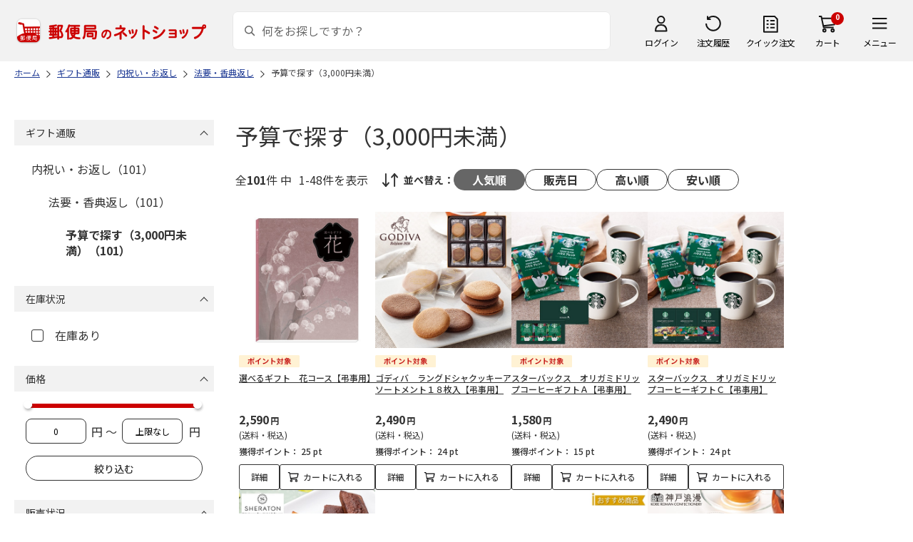

--- FILE ---
content_type: text/html; charset=shift_jis
request_url: https://shop.post.japanpost.jp/shop/r/r13101201_n48/
body_size: 10121
content:
<!DOCTYPE html>
<html lang="ja" >
<head>
<meta http-equiv="Content-Type" content="text/html; charset=Shift_JIS">
<title>予算で探す（3,000円未満）の通販｜郵便局のネットショップ</title>
<link rel="canonical" href="https://www.shop.post.japanpost.jp/shop/r/r13101201_n48/">

<link rel="next" href="https://www.shop.post.japanpost.jp/shop/r/r13101201_p2_n48/">
<meta name="description" content="予算で探す（3,000円未満）の通販">
<meta name="keywords" content=",通販,ギフト,郵便局">


	
			
				<meta http-equiv="content-style-type" content="text/css">
<link rel="stylesheet" href="https://fonts.googleapis.com/css2?family=Noto+Sans+JP:wght@100;200;300;400;500;600;700&family=Roboto:wght@100;300;400;500;700&display=swap">
<link rel="stylesheet" href="/lib/photoswipe/photoswipe.css?st=202601201315">
<link rel="stylesheet" href="/css/site_base/base_01_reset.css?st=202601201315" media="all">
<link rel="stylesheet" href="/css/site_base/base_02_common.css?st=202601201315" media="all">
<link rel="stylesheet" href="/css/site_base/base_03_sidebox.css?st=202601201315" media="all">
<link rel="stylesheet" href="/css/site_base/base_04_goods.css?st=202601201315" media="all">
<link rel="stylesheet" href="/css/site_base/base_05_etc.css?st=202601201315" media="all">
<link rel="stylesheet" href="/css/site_base/base_06_customer.css?st=202601201315" media="all">
<link rel="stylesheet" href="/css/site_base/base_07_order.css?st=202601201315" media="all">
<link rel="stylesheet" href="/css/site_base/base_08_header.css?st=202601201315" media="all">
<link rel="stylesheet" href="/css/site_base/base_09_footer.css?st=202601201315" media="all">
<link rel="stylesheet" href="/css/site_base/base_10_append.css?st=202601201315" media="all">

<meta http-equiv="content-script-type" content="text/javascript">
<meta http-equiv="X-UA-Compatible" content="IE=edge,chrome=1">
<meta name="viewport" content="width=1600">
<script type="text/javascript" src="/js/jquery.js?st=202601201315"></script>
<script type="text/javascript" src="/js/jquery-ui.js?st=202601201315"></script>
<script type="text/javascript" src="/js/common.js?st=202601201315"></script>
<script type="text/javascript" src="/js/naviplus.js?st=202601201315" defer></script>
<script type="text/javascript" src="/js/jQueryAutoHeight_pc.js?st=202601201315"></script>
<script type="text/javascript" src="/lib/easypaginate.js?st=202601201315"></script>
<script type="text/javascript" src="/lib/easyPaginateDetail_option.js?st=202601201315"></script>
<script type="text/javascript" src="/lib/easyPaginate_option.js?st=202601201315"></script>
<script type="text/javascript" src="/lib/jquery.bxslider.v3.js?st=202601201315"></script>
<script type="text/javascript" src="/lib/jquery.bxslider_option.js?st=202601201315"></script>
<script type="text/javascript" src="/lib/loading.js?st=202601201315"></script>
<script type="text/javascript" src="/lib/jquery.bxslider.min.js?st=202601201315"></script>
<script type="text/javascript" src="/lib/photoswipe/photoswipe.min.js?st=202601201315"></script>
<script type="text/javascript" src="/lib/photoswipe/photoswipe-ui-default.min.js?st=202601201315"></script>
<script type="text/javascript" src="/lib/photoswipe/photswipe.set.js?st=202601201315"></script>

<!--[if IE 8]>
<script type="text/javascript" src="/lib/efo/pie_ie678.js?st=202601201315"></script>
<script type="text/javascript" src="/js/init_ie8.js?st=202601201315"></script>
<![endif]-->
<!--[if lt IE 9]>
<script type="text/javascript" src="http://html5shim.googlecode.com/svn/trunk/html5.js?st=202601201315"></script>
<![endif]-->
<link rel="alternate" type="application/rss+xml" title="郵便局のネットショップ" href="/shop/topic/feed.rss">
<link rel="SHORTCUT ICON" href="/img/sys/favicon.ico">

<script type="text/javascript" src="/js/site_base/base_01_common.js?st=202601201315"></script>
<script type="text/javascript" src="/js/site_base/base_02_goods.js?st=202601201315"></script>
<script type="text/javascript" src="/js/site_base/base_03_customer.js?st=202601201315"></script>
<script type="text/javascript" src="/js/site_base/base_04_order.js?st=202601201315"></script>
<script type="text/javascript" src="/js/site_base/base_05_append.js?st=202601201315"></script>

<script type="text/javascript" src="/netshop/js/top_banner.js?st=202601201315"></script>
<script type="text/javascript" src="/netshop/js/detail.js?st=202601201315"></script>

<script type="text/javascript" src="/js/goods_ajax_cart.js?st=202601201315"></script>
<script type="text/javascript">
var crsirefo_jscart = "";
</script>

<script>
(function(d, t) {
  var g = d.createElement(t),
      s = d.getElementsByTagName(t)[0];
  g.async = true;
  g.src = 'https://apis.google.com/js/plusone.js';
  g.innerHTML = '{lang:"ja"}';
  s.parentNode.insertBefore(g, s);
})(document, 'script');
</script>




			
	

<script type="text/javascript" src="/js/goods_ajax_cart.js?st=202601201315"></script>

<!-- GUID -->
<script>
window.dataLayer = window.dataLayer || [];
function gtag(){dataLayer.push(arguments);}

dataLayer.push({
'guid': '00000000-0000-0000-0000-000000000000'
});
</script>


<!-- Google Tag Manager -->
<script>(function(w,d,s,l,i){w[l]=w[l]||[];w[l].push({'gtm.start':new Date().getTime(),event:'gtm.js'});var f=d.getElementsByTagName(s)[0],j=d.createElement(s),dl=l!='dataLayer'?'&l='+l:'';j.async=true;j.src='https://www.googletagmanager.com/gtm.js?id='+i+dl;f.parentNode.insertBefore(j,f);})(window,document,'script','dataLayer','GTM-K5CFMKB');</script>
<!-- End Google Tag Manager -->


<script type="text/javascript" src="/js/ppz_rid.js?st=202601201315"></script>
<script type="text/javascript" src="/js/ppz_recommend_draw.js?st=202601201315"></script>


</head>
<body 

		


	class="page-genre liquid"
		

>

    <script src="https://cdn.actagtracker.jp/ac-tag.js"></script>
<script>
  var recommend_customer_id = '';
  var tagTypePageView = 'page_view';
  var tagParamsPageView = {
    measure_account_id: 53012,
    customer_id: '',
    item_id: '',
  };
  sendAcTag(tagTypePageView, tagParamsPageView);
</script>
<script src="https://cdn.actagtracker.jp/ac-recommend.js"></script>


<!-- Google Tag Manager (noscript) -->
<noscript><iframe src="https://www.googletagmanager.com/ns.html?id=GTM-K5CFMKB"
height="0" width="0" style="display:none;visibility:hidden"></iframe></noscript>
<!-- End Google Tag Manager (noscript) -->



	
		<div class="wrapper_">
	




	
	
		
			<div id="header02">
  <div id="header_top">
    <p id="sitelogo">
      <a href="/">
        <img src="/img/usr/common/header/site_logo.png" alt="郵便局" border="0">
      </a>
    </p>
    <form action="/shop/goods/search.aspx" method="get" name="frmSearch">
      <div class="box_search_">
        <div class="search_input_">
          <input type="hidden" name="search" value="x" />
          <input type="image" id="search_btn" src="/img/usr/common/header/icon_search.png" alt="検索" name="image" tabindex="1">
          <input name="keyword" type="text" class="keyword_" id="keyword" tabindex="1" placeholder="何をお探しですか？" maxlength="100" onfocus="javascript: cText(this)" onblur="javascript: sText(this)" style="color:#666" autocomplete="off">
          <input type="hidden" name="image" value="">
          <span class="search_wrap_deletebtn"></span>
        </div>
        <div class="search_panel_">
        </div>
      </div>
    </form>
    <ul class="header_menu_">
      <li class="mypage_">
        <a href="/shop/customer/menu.aspx">ログイン</a>
        <div class="header_menu_panel_">
          <a href="/shop/customer/menu.aspx" class="btn_login_">ログイン</a>
          <a href="/shop/customer/entry.aspx" class="link_entry_">アカウント作成</a>
        </div>
      </li>
      <li class="history_"><a href="/shop/customer/history.aspx">注文履歴</a></li>
      <li class="quickorder_"><a href="/shop/quickorder/quickorder.aspx">クイック注文</a></li>
      <li class="cart_">
        <div class="cart_items_">0</div>
        <div class="cart_box_"><a href="/shop/cart/cart.aspx" class="cart_">カート</a></div>
        <script type="text/javascript" src="/js/goods_cartlist.js?st=202601201315"></script>
      </li>
      <li class="nav_">
        <span>メニュー</span>
        <div class="header_nav_panel_">
          <div class="header_nav_line_">
            <div class="header_nav_box_">
              <div class="headline_">商品を探す</div>
              <ul>
                <li><a href="/shop/genre/speciallist.aspx">すべての特集から探す</a></li>
                <li><a href="/shop/pages/recommend_3.aspx">ランキングから探す</a></li>
              </ul>
            </div>
            <div class="header_nav_box_">
              <ul>
                <li><a href="/shop/pages/gift.aspx">ギフトを探す</a></li>
                <li><a href="/shop/pages/shokuhinstore.aspx">食品・グルメを探す</a></li>
                <li><a href="/shop/pages/goodsstore.aspx">キャラクター商品を探す</a></li>
                <li><a href="/shop/pages/kitte_hagakistore.aspx">切手・はがきを探す</a></li>
              </ul>
            </div>
          </div>
          <div class="header_nav_line_">
            <div class="header_nav_box_">
              <div class="headline_">ニュース</div>
              <ul>
                <li><a href="/shop/topic/topicdetaillist.aspx">お知らせ一覧</a></li>
              </ul>
            </div>
            <div class="header_nav_box_">
              <div class="headline_">アカウント管理</div>
              <ul>
                <li><a href="/shop/cart/cart.aspx">買い物カゴ</a></li>
                <li><a href="/shop/customer/menu.aspx">マイページ</a></li>
                <li><a href="/shop/customer/history.aspx">注文履歴</a></li>
                <li><a href="/shop/customer/custdestlist.aspx">アドレス帳の確認</a></li>
              </ul>
            </div>
          </div>
          <div class="header_nav_line_">
            <div class="header_nav_box_">
              <div class="headline_">ヘルプ・ガイド</div>
              <ul>
                <li><a href="/shop/pages/faq.aspx">よくある質問</a></li>
                <li><a href="/shop/pages/guide.aspx">はじめての方へ（ご利用ガイド）</a></li>
                <li><a href="https://www.jp-ts.jp/Content/contacts/index.html">ネットショップへの出品希望</a></li>
              </ul>
            </div>
            <div class="header_nav_box_">
              <div class="contact_">
                <a href="/shop/contact/contact.aspx">お問い合わせ</a>
              </div>
            </div>
          </div>
        </div>
      </li>
    </ul>
  </div>
  <!-- #header_top -->
</div>
<!-- #header02 -->
		
	
	

<div class="navitopicpath_">
<ul id="bread-crumb-list" itemscope itemtype="https://schema.org/BreadcrumbList">
  <li itemprop="itemListElement" itemscope itemtype="https://schema.org/ListItem">
    <a href="https://www.shop.post.japanpost.jp/shop/" itemprop="item" class="topicpath_home_">
      <span itemprop="name">ホーム</span>
    </a>
    <meta itemprop="position" content="1" />
  </li>
  <li itemprop="itemListElement" itemscope itemtype="https://schema.org/ListItem">
    <a href="/shop/r/r13/" itemprop="item">
      <span itemprop="name">ギフト通販</span>
		</a><meta itemprop="position" content="2">
  </li>
  <li itemprop="itemListElement" itemscope itemtype="https://schema.org/ListItem">
    <a href="/shop/r/r1310/" itemprop="item">
      <span itemprop="name">内祝い・お返し</span>
		</a><meta itemprop="position" content="3">
  </li>
  <li itemprop="itemListElement" itemscope itemtype="https://schema.org/ListItem">
    <a href="/shop/r/r131012/" itemprop="item">
      <span itemprop="name">法要・香典返し</span>
		</a><meta itemprop="position" content="4">
  </li>
  <li itemprop="itemListElement" itemscope itemtype="https://schema.org/ListItem">
    <a href="/shop/r/r13101201/" itemprop="item">
      <span itemprop="name">予算で探す（3,000円未満）</span>
		</a><meta itemprop="position" content="5">
  </li>


</ul>

</div><div class="clear_"></div>

<div class="container_">
<div class="contents_">

<div class="mainframe_">

<link rel="stylesheet" type="text/css" href="/css/genre.css" media="all">




<h1 class="common_headline1_">予算で探す（3,000円未満）</h1>













<script type="text/javascript">
var crsirefo_jscart = "";
</script>






<div class="navipage_ top_">
	<span class="navipage_sum_">全<span class="rowcount_">101</span>件
中<span class="navi_current_nums_">1-48件</span>を表示</span>
	<dl class="navisort_">
<dt>並べ替え：</dt>
<dd>
<span class="navisort_now_ reco_purchase_">人気順</span>
 
<a href="/shop/r/r13101201_srd_n48/" class="release_">販売日</a>
 
<a href="/shop/r/r13101201_sspd_n48/" class="high_">高い順</a>
 
<a href="/shop/r/r13101201_ssp_n48/" class="cheap_">安い順</a>
 </dd>
</dl>
</div>

<div class="autopagerize_page_element">

<div class="goods_">
<div  class="StyleT_Frame_">
<div class="StyleT_Item_ ">

	
	<div class="img_"><a class="goods_name_" href="https://www.shop.post.japanpost.jp/shop/g/gCS7035210016EC/" title="選べるギフト　花コース【弔事用】"><img alt="選べるギフト　花コース【弔事用】" src="https://d1bdgtbdniw5kz.cloudfront.net/img/goods/L/CS7035210016EC.jpg" ></a></div>
	
	<div class="icon_ design_ico_wrap_">
		
		
		
		<img class="img_icon1_" src="https://d1bdgtbdniw5kz.cloudfront.net/img/icon/10000101.gif" alt="">
		
		
		
		
		
		
		
		
		
		
	</div>
	
	<div class="name_"><a class="goods_name_" href="https://www.shop.post.japanpost.jp/shop/g/gCS7035210016EC/" title="選べるギフト　花コース【弔事用】">選べるギフト　花コース【弔事用】</a></div>
	
	<div class="pricebox_">
		
		
		<div class="pricebox_inner_">
		
			<span class="price_">2,590円</span>
			<span class="tax_">(送料・税込)</span>
		</div>
		
		
		
		<div class="pointbox_">
			<span class="point_text_">獲得ポイント：</span>
			<span class="points_">
			 25
			
			
			pt
			</span>
		</div>
		
	</div>
	
		
		<div class="cart_button_wrap_ two_button_">
			<a class="detail_button_" href="https://www.shop.post.japanpost.jp/shop/g/gCS7035210016EC/">詳細</a>
			<a class="cart_button_" href="https://www.shop.post.japanpost.jp/shop/cart/cart.aspx?goods=CS7035210016EC">カートに入れる</a>
		</div>
		
	
	
</div>
<div class="StyleT_Item_ ">

	
	<div class="img_"><a class="goods_name_" href="https://www.shop.post.japanpost.jp/shop/g/gCS7035210524EC/" title="ゴディバ　ラングドシャクッキーアソートメント１８枚入【弔事用】"><img alt="ゴディバ　ラングドシャクッキーアソートメント１８枚入【弔事用】" src="https://d1bdgtbdniw5kz.cloudfront.net/img/goods/L/CS7035210524EC.jpg" ></a></div>
	
	<div class="icon_ design_ico_wrap_">
		
		
		
		<img class="img_icon1_" src="https://d1bdgtbdniw5kz.cloudfront.net/img/icon/10000101.gif" alt="">
		
		
		
		
		
		
		
		
		
		
	</div>
	
	<div class="name_"><a class="goods_name_" href="https://www.shop.post.japanpost.jp/shop/g/gCS7035210524EC/" title="ゴディバ　ラングドシャクッキーアソートメント１８枚入【弔事用】">ゴディバ　ラングドシャクッキーアソートメント１８枚入【弔事用】</a></div>
	
	<div class="pricebox_">
		
		
		<div class="pricebox_inner_">
		
			<span class="price_">2,490円</span>
			<span class="tax_">(送料・税込)</span>
		</div>
		
		
		
		<div class="pointbox_">
			<span class="point_text_">獲得ポイント：</span>
			<span class="points_">
			 24
			
			
			pt
			</span>
		</div>
		
	</div>
	
		
		<div class="cart_button_wrap_ two_button_">
			<a class="detail_button_" href="https://www.shop.post.japanpost.jp/shop/g/gCS7035210524EC/">詳細</a>
			<a class="cart_button_" href="https://www.shop.post.japanpost.jp/shop/cart/cart.aspx?goods=CS7035210524EC">カートに入れる</a>
		</div>
		
	
	
</div>
<div class="StyleT_Item_ ">

	
	<div class="img_"><a class="goods_name_" href="https://www.shop.post.japanpost.jp/shop/g/gCS7035211687EC/" title="スターバックス　オリガミドリップコーヒーギフトＡ【弔事用】"><img alt="スターバックス　オリガミドリップコーヒーギフトＡ【弔事用】" src="https://d1bdgtbdniw5kz.cloudfront.net/img/goods/L/CS7035211687EC.jpg" ></a></div>
	
	<div class="icon_ design_ico_wrap_">
		
		
		
		<img class="img_icon1_" src="https://d1bdgtbdniw5kz.cloudfront.net/img/icon/10000101.gif" alt="">
		
		
		
		
		
		
		
		
		
		
	</div>
	
	<div class="name_"><a class="goods_name_" href="https://www.shop.post.japanpost.jp/shop/g/gCS7035211687EC/" title="スターバックス　オリガミドリップコーヒーギフトＡ【弔事用】">スターバックス　オリガミドリップコーヒーギフトＡ【弔事用】</a></div>
	
	<div class="pricebox_">
		
		
		<div class="pricebox_inner_">
		
			<span class="price_">1,580円</span>
			<span class="tax_">(送料・税込)</span>
		</div>
		
		
		
		<div class="pointbox_">
			<span class="point_text_">獲得ポイント：</span>
			<span class="points_">
			 15
			
			
			pt
			</span>
		</div>
		
	</div>
	
		
		<div class="cart_button_wrap_ two_button_">
			<a class="detail_button_" href="https://www.shop.post.japanpost.jp/shop/g/gCS7035211687EC/">詳細</a>
			<a class="cart_button_" href="https://www.shop.post.japanpost.jp/shop/cart/cart.aspx?goods=CS7035211687EC">カートに入れる</a>
		</div>
		
	
	
</div>
<div class="StyleT_Item_ ">

	
	<div class="img_"><a class="goods_name_" href="https://www.shop.post.japanpost.jp/shop/g/gCS7035211705EC/" title="スターバックス　オリガミドリップコーヒーギフトＣ【弔事用】"><img alt="スターバックス　オリガミドリップコーヒーギフトＣ【弔事用】" src="https://d1bdgtbdniw5kz.cloudfront.net/img/goods/L/CS7035211705EC.jpg" ></a></div>
	
	<div class="icon_ design_ico_wrap_">
		
		
		
		<img class="img_icon1_" src="https://d1bdgtbdniw5kz.cloudfront.net/img/icon/10000101.gif" alt="">
		
		
		
		
		
		
		
		
		
		
	</div>
	
	<div class="name_"><a class="goods_name_" href="https://www.shop.post.japanpost.jp/shop/g/gCS7035211705EC/" title="スターバックス　オリガミドリップコーヒーギフトＣ【弔事用】">スターバックス　オリガミドリップコーヒーギフトＣ【弔事用】</a></div>
	
	<div class="pricebox_">
		
		
		<div class="pricebox_inner_">
		
			<span class="price_">2,490円</span>
			<span class="tax_">(送料・税込)</span>
		</div>
		
		
		
		<div class="pointbox_">
			<span class="point_text_">獲得ポイント：</span>
			<span class="points_">
			 24
			
			
			pt
			</span>
		</div>
		
	</div>
	
		
		<div class="cart_button_wrap_ two_button_">
			<a class="detail_button_" href="https://www.shop.post.japanpost.jp/shop/g/gCS7035211705EC/">詳細</a>
			<a class="cart_button_" href="https://www.shop.post.japanpost.jp/shop/cart/cart.aspx?goods=CS7035211705EC">カートに入れる</a>
		</div>
		
	
	
</div>
<div class="StyleT_Item_ ">

	
	<div class="img_"><a class="goods_name_" href="https://www.shop.post.japanpost.jp/shop/g/gCS7035210567EC/" title="横浜ベイシェラトン　ホテル＆タワーズ　ガトーセレクションＡ【弔事用】"><img alt="横浜ベイシェラトン　ホテル＆タワーズ　ガトーセレクションＡ【弔事用】" src="https://d1bdgtbdniw5kz.cloudfront.net/img/goods/L/CS7035210567EC.jpg" ></a></div>
	
	<div class="icon_ design_ico_wrap_">
		
		
		
		<img class="img_icon1_" src="https://d1bdgtbdniw5kz.cloudfront.net/img/icon/10000101.gif" alt="">
		
		
		
		
		
		
		
		
		
		
	</div>
	
	<div class="name_"><a class="goods_name_" href="https://www.shop.post.japanpost.jp/shop/g/gCS7035210567EC/" title="横浜ベイシェラトン　ホテル＆タワーズ　ガトーセレクションＡ【弔事用】">横浜ベイシェラトン　ホテル＆タワーズ　ガトーセレクションＡ【弔事用】</a></div>
	
	<div class="pricebox_">
		
		
		<div class="pricebox_inner_">
		
			<span class="price_">2,490円</span>
			<span class="tax_">(送料・税込)</span>
		</div>
		
		
		
		<div class="pointbox_">
			<span class="point_text_">獲得ポイント：</span>
			<span class="points_">
			 24
			
			
			pt
			</span>
		</div>
		
	</div>
	
		
		<div class="cart_button_wrap_ two_button_">
			<a class="detail_button_" href="https://www.shop.post.japanpost.jp/shop/g/gCS7035210567EC/">詳細</a>
			<a class="cart_button_" href="https://www.shop.post.japanpost.jp/shop/cart/cart.aspx?goods=CS7035210567EC">カートに入れる</a>
		</div>
		
	
	
</div>
<div class="StyleT_Item_ ">

	
	<div class="img_"><a class="goods_name_" href="https://www.shop.post.japanpost.jp/shop/g/gCS7035211373EC/" title="有明海産＆しじみ醤油味付のり詰合せＡ【弔事用】"><img alt="有明海産＆しじみ醤油味付のり詰合せＡ【弔事用】" src="https://d1bdgtbdniw5kz.cloudfront.net/img/goods/L/CS7035211373EC.jpg" ></a></div>
	
	<div class="icon_ design_ico_wrap_">
		
		
		
		<img class="img_icon1_" src="https://d1bdgtbdniw5kz.cloudfront.net/img/icon/10000101.gif" alt="">
		
		
		
		
		
		
		
		
		
		
	</div>
	
	<div class="name_"><a class="goods_name_" href="https://www.shop.post.japanpost.jp/shop/g/gCS7035211373EC/" title="有明海産＆しじみ醤油味付のり詰合せＡ【弔事用】">有明海産＆しじみ醤油味付のり詰合せＡ【弔事用】</a></div>
	
	<div class="pricebox_">
		
		
		<div class="pricebox_inner_">
		
			<span class="price_">2,490円</span>
			<span class="tax_">(送料・税込)</span>
		</div>
		
		
		
		<div class="pointbox_">
			<span class="point_text_">獲得ポイント：</span>
			<span class="points_">
			 24
			
			
			pt
			</span>
		</div>
		
	</div>
	
		
		<div class="cart_button_wrap_ two_button_">
			<a class="detail_button_" href="https://www.shop.post.japanpost.jp/shop/g/gCS7035211373EC/">詳細</a>
			<a class="cart_button_" href="https://www.shop.post.japanpost.jp/shop/cart/cart.aspx?goods=CS7035211373EC">カートに入れる</a>
		</div>
		
	
	
</div>
<div class="StyleT_Item_ ">

	
	<div class="img_"><a class="goods_name_" href="https://www.shop.post.japanpost.jp/shop/g/gCS7035211382EC/" title="有明海産味付のり「撰」Ａ【弔事用】"><img alt="有明海産味付のり「撰」Ａ【弔事用】" src="https://d1bdgtbdniw5kz.cloudfront.net/img/goods/L/CS7035211382EC.jpg" ></a></div>
	
	<div class="icon_ design_ico_wrap_">
		
		
		
		<img class="img_icon1_" src="https://d1bdgtbdniw5kz.cloudfront.net/img/icon/10000101.gif" alt="">
		
		
		
		
		
		
		
		
		
		
	</div>
	
	<div class="name_"><a class="goods_name_" href="https://www.shop.post.japanpost.jp/shop/g/gCS7035211382EC/" title="有明海産味付のり「撰」Ａ【弔事用】">有明海産味付のり「撰」Ａ【弔事用】</a></div>
	
	<div class="pricebox_">
		
		
		<div class="pricebox_inner_">
		
			<span class="price_">2,000円</span>
			<span class="tax_">(送料・税込)</span>
		</div>
		
		
		
		<div class="pointbox_">
			<span class="point_text_">獲得ポイント：</span>
			<span class="points_">
			 20
			
			
			pt
			</span>
		</div>
		
	</div>
	
		
		<div class="cart_button_wrap_ two_button_">
			<a class="detail_button_" href="https://www.shop.post.japanpost.jp/shop/g/gCS7035211382EC/">詳細</a>
			<a class="cart_button_" href="https://www.shop.post.japanpost.jp/shop/cart/cart.aspx?goods=CS7035211382EC">カートに入れる</a>
		</div>
		
	
	
</div>
<div class="StyleT_Item_ ">

	
	<div class="img_"><a class="goods_name_" href="https://www.shop.post.japanpost.jp/shop/g/gCS7035211303EC/" title="神戸浪漫　パイ＆クッキーセットＡ【弔事用】"><img alt="神戸浪漫　パイ＆クッキーセットＡ【弔事用】" src="https://d1bdgtbdniw5kz.cloudfront.net/img/goods/L/CS7035211303EC.jpg" ></a></div>
	
	<div class="icon_ design_ico_wrap_">
		
		
		
		<img class="img_icon1_" src="https://d1bdgtbdniw5kz.cloudfront.net/img/icon/10000101.gif" alt="">
		
		
		
		
		
		
		
		
		
		
	</div>
	
	<div class="name_"><a class="goods_name_" href="https://www.shop.post.japanpost.jp/shop/g/gCS7035211303EC/" title="神戸浪漫　パイ＆クッキーセットＡ【弔事用】">神戸浪漫　パイ＆クッキーセットＡ【弔事用】</a></div>
	
	<div class="pricebox_">
		
		
		<div class="pricebox_inner_">
		
			<span class="price_">1,950円</span>
			<span class="tax_">(送料・税込)</span>
		</div>
		
		
		
		<div class="pointbox_">
			<span class="point_text_">獲得ポイント：</span>
			<span class="points_">
			 19
			
			
			pt
			</span>
		</div>
		
	</div>
	
		
		<div class="cart_button_wrap_ two_button_">
			<a class="detail_button_" href="https://www.shop.post.japanpost.jp/shop/g/gCS7035211303EC/">詳細</a>
			<a class="cart_button_" href="https://www.shop.post.japanpost.jp/shop/cart/cart.aspx?goods=CS7035211303EC">カートに入れる</a>
		</div>
		
	
	
</div>
<div class="StyleT_Item_ ">

	
	<div class="img_"><a class="goods_name_" href="https://www.shop.post.japanpost.jp/shop/g/gCS7035211696EC/" title="スターバックス　オリガミドリップコーヒーギフトＢ【弔事用】"><img alt="スターバックス　オリガミドリップコーヒーギフトＢ【弔事用】" src="https://d1bdgtbdniw5kz.cloudfront.net/img/goods/L/CS7035211696EC.jpg" ></a></div>
	
	<div class="icon_ design_ico_wrap_">
		
		
		
		<img class="img_icon1_" src="https://d1bdgtbdniw5kz.cloudfront.net/img/icon/10000101.gif" alt="">
		
		
		
		
		
		
		
		
		
		
	</div>
	
	<div class="name_"><a class="goods_name_" href="https://www.shop.post.japanpost.jp/shop/g/gCS7035211696EC/" title="スターバックス　オリガミドリップコーヒーギフトＢ【弔事用】">スターバックス　オリガミドリップコーヒーギフトＢ【弔事用】</a></div>
	
	<div class="pricebox_">
		
		
		<div class="pricebox_inner_">
		
			<span class="price_">1,950円</span>
			<span class="tax_">(送料・税込)</span>
		</div>
		
		
		
		<div class="pointbox_">
			<span class="point_text_">獲得ポイント：</span>
			<span class="points_">
			 19
			
			
			pt
			</span>
		</div>
		
	</div>
	
		
		<div class="cart_button_wrap_ two_button_">
			<a class="detail_button_" href="https://www.shop.post.japanpost.jp/shop/g/gCS7035211696EC/">詳細</a>
			<a class="cart_button_" href="https://www.shop.post.japanpost.jp/shop/cart/cart.aspx?goods=CS7035211696EC">カートに入れる</a>
		</div>
		
	
	
</div>
<div class="StyleT_Item_ ">

	
	<div class="img_"><a class="goods_name_" href="https://www.shop.post.japanpost.jp/shop/g/gCS9973501096/" title="プティ・フィナンシェ８個入"><img alt="プティ・フィナンシェ８個入" src="https://d1bdgtbdniw5kz.cloudfront.net/img/goods/L/CS9973501096.jpg" ></a></div>
	
	<div class="icon_ design_ico_wrap_">
		
		
		
		
		
		
		
		
		
		
		
		
		
		
	</div>
	
	<div class="name_"><a class="goods_name_" href="https://www.shop.post.japanpost.jp/shop/g/gCS9973501096/" title="プティ・フィナンシェ８個入">プティ・フィナンシェ８個入</a></div>
	
	<div class="pricebox_">
		
		
		<div class="pricebox_inner_">
		
			<span class="price_">1,080円</span>
			<span class="tax_">(送料別・税込)</span>
		</div>
		
		
		
	</div>
	
		
		<div class="cart_button_wrap_ two_button_">
			<a class="detail_button_" href="https://www.shop.post.japanpost.jp/shop/g/gCS9973501096/">詳細</a>
			<a class="cart_button_" href="https://www.shop.post.japanpost.jp/shop/cart/cart.aspx?goods=CS9973501096">カートに入れる</a>
		</div>
		
	
	
</div>
<div class="StyleT_Item_ ">

	
	<div class="img_"><a class="goods_name_" href="https://www.shop.post.japanpost.jp/shop/g/gCS7035210542EC/" title="ラ・マーレ・ド・チャヤ　葉山のショコラ・カロと紅茶セット【弔事用】"><img alt="ラ・マーレ・ド・チャヤ　葉山のショコラ・カロと紅茶セット【弔事用】" src="https://d1bdgtbdniw5kz.cloudfront.net/img/goods/L/CS7035210542EC.jpg" ></a></div>
	
	<div class="icon_ design_ico_wrap_">
		
		
		
		<img class="img_icon1_" src="https://d1bdgtbdniw5kz.cloudfront.net/img/icon/10000101.gif" alt="">
		
		
		
		
		
		
		
		
		
		
	</div>
	
	<div class="name_"><a class="goods_name_" href="https://www.shop.post.japanpost.jp/shop/g/gCS7035210542EC/" title="ラ・マーレ・ド・チャヤ　葉山のショコラ・カロと紅茶セット【弔事用】">ラ・マーレ・ド・チャヤ　葉山のショコラ・カロと紅茶セット【弔事用】</a></div>
	
	<div class="pricebox_">
		
		
		<div class="pricebox_inner_">
		
			<span class="price_">2,920円</span>
			<span class="tax_">(送料・税込)</span>
		</div>
		
		
		
		<div class="pointbox_">
			<span class="point_text_">獲得ポイント：</span>
			<span class="points_">
			 29
			
			
			pt
			</span>
		</div>
		
	</div>
	
		
		<div class="cart_button_wrap_ two_button_">
			<a class="detail_button_" href="https://www.shop.post.japanpost.jp/shop/g/gCS7035210542EC/">詳細</a>
			<a class="cart_button_" href="https://www.shop.post.japanpost.jp/shop/cart/cart.aspx?goods=CS7035210542EC">カートに入れる</a>
		</div>
		
	
	
</div>
<div class="StyleT_Item_ ">

	
	<div class="img_"><a class="goods_name_" href="https://www.shop.post.japanpost.jp/shop/g/gCS7035210752EC/" title="えくぼ屋　今様和菓撰　おかき詰合せ【弔事用】"><img alt="えくぼ屋　今様和菓撰　おかき詰合せ【弔事用】" src="https://d1bdgtbdniw5kz.cloudfront.net/img/goods/L/CS7035210752EC.jpg" ></a></div>
	
	<div class="icon_ design_ico_wrap_">
		
		
		
		<img class="img_icon1_" src="https://d1bdgtbdniw5kz.cloudfront.net/img/icon/10000101.gif" alt="">
		
		
		
		
		
		
		
		
		
		
	</div>
	
	<div class="name_"><a class="goods_name_" href="https://www.shop.post.japanpost.jp/shop/g/gCS7035210752EC/" title="えくぼ屋　今様和菓撰　おかき詰合せ【弔事用】">えくぼ屋　今様和菓撰　おかき詰合せ【弔事用】</a></div>
	
	<div class="pricebox_">
		
		
		<div class="pricebox_inner_">
		
			<span class="price_">2,490円</span>
			<span class="tax_">(送料・税込)</span>
		</div>
		
		
		
		<div class="pointbox_">
			<span class="point_text_">獲得ポイント：</span>
			<span class="points_">
			 24
			
			
			pt
			</span>
		</div>
		
	</div>
	
		
		<div class="cart_button_wrap_ two_button_">
			<a class="detail_button_" href="https://www.shop.post.japanpost.jp/shop/g/gCS7035210752EC/">詳細</a>
			<a class="cart_button_" href="https://www.shop.post.japanpost.jp/shop/cart/cart.aspx?goods=CS7035210752EC">カートに入れる</a>
		</div>
		
	
	
</div>
<div class="StyleT_Item_ ">

	
	<div class="img_"><a class="goods_name_" href="https://www.shop.post.japanpost.jp/shop/g/gCS7035210761EC/" title="伊藤農園　ピュアフルーツ寒天ジュレ【弔事用】"><img alt="伊藤農園　ピュアフルーツ寒天ジュレ【弔事用】" src="https://d1bdgtbdniw5kz.cloudfront.net/img/goods/L/CS7035210761EC.jpg" ></a></div>
	
	<div class="icon_ design_ico_wrap_">
		
		
		
		<img class="img_icon1_" src="https://d1bdgtbdniw5kz.cloudfront.net/img/icon/10000101.gif" alt="">
		
		
		
		
		
		
		
		
		
		
	</div>
	
	<div class="name_"><a class="goods_name_" href="https://www.shop.post.japanpost.jp/shop/g/gCS7035210761EC/" title="伊藤農園　ピュアフルーツ寒天ジュレ【弔事用】">伊藤農園　ピュアフルーツ寒天ジュレ【弔事用】</a></div>
	
	<div class="pricebox_">
		
		
		<div class="pricebox_inner_">
		
			<span class="price_">2,960円</span>
			<span class="tax_">(送料・税込)</span>
		</div>
		
		
		
		<div class="pointbox_">
			<span class="point_text_">獲得ポイント：</span>
			<span class="points_">
			 29
			
			
			pt
			</span>
		</div>
		
	</div>
	
		
		<div class="cart_button_wrap_ two_button_">
			<a class="detail_button_" href="https://www.shop.post.japanpost.jp/shop/g/gCS7035210761EC/">詳細</a>
			<a class="cart_button_" href="https://www.shop.post.japanpost.jp/shop/cart/cart.aspx?goods=CS7035210761EC">カートに入れる</a>
		</div>
		
	
	
</div>
<div class="StyleT_Item_ ">

	
	<div class="img_"><a class="goods_name_" href="https://www.shop.post.japanpost.jp/shop/g/gCS7035211084EC/" title="ＨＡＮＡ　ＳＨＩＰＰＯＵ　フェイス・ウォッシュタオルセット【弔事用】"><img alt="ＨＡＮＡ　ＳＨＩＰＰＯＵ　フェイス・ウォッシュタオルセット【弔事用】" src="https://d1bdgtbdniw5kz.cloudfront.net/img/goods/L/CS7035211084EC.jpg" ></a></div>
	
	<div class="icon_ design_ico_wrap_">
		
		
		
		<img class="img_icon1_" src="https://d1bdgtbdniw5kz.cloudfront.net/img/icon/10000101.gif" alt="">
		
		
		
		
		
		
		
		
		
		
	</div>
	
	<div class="name_"><a class="goods_name_" href="https://www.shop.post.japanpost.jp/shop/g/gCS7035211084EC/" title="ＨＡＮＡ　ＳＨＩＰＰＯＵ　フェイス・ウォッシュタオルセット【弔事用】">ＨＡＮＡ　ＳＨＩＰＰＯＵ　フェイス・ウォッシュタオルセット【弔事用】</a></div>
	
	<div class="pricebox_">
		
		
		<div class="pricebox_inner_">
		
			<span class="price_">1,980円</span>
			<span class="tax_">(送料・税込)</span>
		</div>
		
		
		
		<div class="pointbox_">
			<span class="point_text_">獲得ポイント：</span>
			<span class="points_">
			 19
			
			
			pt
			</span>
		</div>
		
	</div>
	
		
		<div class="cart_button_wrap_ two_button_">
			<a class="detail_button_" href="https://www.shop.post.japanpost.jp/shop/g/gCS7035211084EC/">詳細</a>
			<a class="cart_button_" href="https://www.shop.post.japanpost.jp/shop/cart/cart.aspx?goods=CS7035211084EC">カートに入れる</a>
		</div>
		
	
	
</div>
<div class="StyleT_Item_ ">

	
	<div class="img_"><a class="goods_name_" href="https://www.shop.post.japanpost.jp/shop/g/gCS7035211251EC/" title="喜多山製菓　窯どおこげ【弔事用】"><img alt="喜多山製菓　窯どおこげ【弔事用】" src="https://d1bdgtbdniw5kz.cloudfront.net/img/goods/L/CS7035211251EC.jpg" ></a></div>
	
	<div class="icon_ design_ico_wrap_">
		
		
		
		<img class="img_icon1_" src="https://d1bdgtbdniw5kz.cloudfront.net/img/icon/10000101.gif" alt="">
		
		
		
		
		
		
		
		
		
		
	</div>
	
	<div class="name_"><a class="goods_name_" href="https://www.shop.post.japanpost.jp/shop/g/gCS7035211251EC/" title="喜多山製菓　窯どおこげ【弔事用】">喜多山製菓　窯どおこげ【弔事用】</a></div>
	
	<div class="pricebox_">
		
		
		<div class="pricebox_inner_">
		
			<span class="price_">2,100円</span>
			<span class="tax_">(送料・税込)</span>
		</div>
		
		
		
		<div class="pointbox_">
			<span class="point_text_">獲得ポイント：</span>
			<span class="points_">
			 21
			
			
			pt
			</span>
		</div>
		
	</div>
	
		
		<div class="cart_button_wrap_ two_button_">
			<a class="detail_button_" href="https://www.shop.post.japanpost.jp/shop/g/gCS7035211251EC/">詳細</a>
			<a class="cart_button_" href="https://www.shop.post.japanpost.jp/shop/cart/cart.aspx?goods=CS7035211251EC">カートに入れる</a>
		</div>
		
	
	
</div>
<div class="StyleT_Item_ ">

	
	<div class="img_"><a class="goods_name_" href="https://www.shop.post.japanpost.jp/shop/g/gCS7035210673EC/" title="廣川昆布　万味豊秀　６品佃煮詰合せ【弔事用】"><img alt="廣川昆布　万味豊秀　６品佃煮詰合せ【弔事用】" src="https://d1bdgtbdniw5kz.cloudfront.net/img/goods/L/CS7035210673EC.jpg" ></a></div>
	
	<div class="icon_ design_ico_wrap_">
		
		
		
		<img class="img_icon1_" src="https://d1bdgtbdniw5kz.cloudfront.net/img/icon/10000101.gif" alt="">
		
		
		
		
		
		
		
		
		
		
	</div>
	
	<div class="name_"><a class="goods_name_" href="https://www.shop.post.japanpost.jp/shop/g/gCS7035210673EC/" title="廣川昆布　万味豊秀　６品佃煮詰合せ【弔事用】">廣川昆布　万味豊秀　６品佃煮詰合せ【弔事用】</a></div>
	
	<div class="pricebox_">
		
		
		<div class="pricebox_inner_">
		
			<span class="price_">2,490円</span>
			<span class="tax_">(送料・税込)</span>
		</div>
		
		
		
		<div class="pointbox_">
			<span class="point_text_">獲得ポイント：</span>
			<span class="points_">
			 24
			
			
			pt
			</span>
		</div>
		
	</div>
	
		
		<div class="cart_button_wrap_ two_button_">
			<a class="detail_button_" href="https://www.shop.post.japanpost.jp/shop/g/gCS7035210673EC/">詳細</a>
			<a class="cart_button_" href="https://www.shop.post.japanpost.jp/shop/cart/cart.aspx?goods=CS7035210673EC">カートに入れる</a>
		</div>
		
	
	
</div>
<div class="StyleT_Item_ ">

	
	<div class="img_"><a class="goods_name_" href="https://www.shop.post.japanpost.jp/shop/g/gCS9973501113/" title="リーガロイヤルホテル監修　ロイヤルガトーコレクション"><img alt="リーガロイヤルホテル監修　ロイヤルガトーコレクション" src="https://d1bdgtbdniw5kz.cloudfront.net/img/goods/L/CS9973501113.jpg" ></a></div>
	
	<div class="icon_ design_ico_wrap_">
		
		
		
		
		
		
		
		
		
		
		
		
		
		
	</div>
	
	<div class="name_"><a class="goods_name_" href="https://www.shop.post.japanpost.jp/shop/g/gCS9973501113/" title="リーガロイヤルホテル監修　ロイヤルガトーコレクション">リーガロイヤルホテル監修　ロイヤルガトーコレクション</a></div>
	
	<div class="pricebox_">
		
		
		<div class="pricebox_inner_">
		
			<span class="price_">2,700円</span>
			<span class="tax_">(送料別・税込)</span>
		</div>
		
		
		
	</div>
	
		
		<div class="cart_button_wrap_ two_button_">
			<a class="detail_button_" href="https://www.shop.post.japanpost.jp/shop/g/gCS9973501113/">詳細</a>
			<a class="cart_button_" href="https://www.shop.post.japanpost.jp/shop/cart/cart.aspx?goods=CS9973501113">カートに入れる</a>
		</div>
		
	
	
</div>
<div class="StyleT_Item_ ">

	
	<div class="img_"><a class="goods_name_" href="https://www.shop.post.japanpost.jp/shop/g/gCS7035211111EC/" title="日本の極み　プレミアムカラー２２　浴巾タオル２枚セット【弔事用】"><img alt="日本の極み　プレミアムカラー２２　浴巾タオル２枚セット【弔事用】" src="https://d1bdgtbdniw5kz.cloudfront.net/img/goods/L/CS7035211111EC.jpg" ></a></div>
	
	<div class="icon_ design_ico_wrap_">
		
		
		
		<img class="img_icon1_" src="https://d1bdgtbdniw5kz.cloudfront.net/img/icon/10000101.gif" alt="">
		
		
		
		
		
		
		
		
		
		
	</div>
	
	<div class="name_"><a class="goods_name_" href="https://www.shop.post.japanpost.jp/shop/g/gCS7035211111EC/" title="日本の極み　プレミアムカラー２２　浴巾タオル２枚セット【弔事用】">日本の極み　プレミアムカラー２２　浴巾タオル２枚セット【弔事用】</a></div>
	
	<div class="pricebox_">
		
		
		<div class="pricebox_inner_">
		
			<span class="price_">2,750円</span>
			<span class="tax_">(送料・税込)</span>
		</div>
		
		
		
		<div class="pointbox_">
			<span class="point_text_">獲得ポイント：</span>
			<span class="points_">
			 27
			
			
			pt
			</span>
		</div>
		
	</div>
	
		
		<div class="cart_button_wrap_ two_button_">
			<a class="detail_button_" href="https://www.shop.post.japanpost.jp/shop/g/gCS7035211111EC/">詳細</a>
			<a class="cart_button_" href="https://www.shop.post.japanpost.jp/shop/cart/cart.aspx?goods=CS7035211111EC">カートに入れる</a>
		</div>
		
	
	
</div>
<div class="StyleT_Item_ ">

	
	<div class="img_"><a class="goods_name_" href="https://www.shop.post.japanpost.jp/shop/g/gCS7035210804EC/" title="瀬戸内テーラー　フェイスタオル【弔事用】"><img alt="瀬戸内テーラー　フェイスタオル【弔事用】" src="https://d1bdgtbdniw5kz.cloudfront.net/img/goods/L/CS7035210804EC.jpg" ></a></div>
	
	<div class="icon_ design_ico_wrap_">
		
		
		
		<img class="img_icon1_" src="https://d1bdgtbdniw5kz.cloudfront.net/img/icon/10000101.gif" alt="">
		
		
		
		
		
		
		
		
		
		
	</div>
	
	<div class="name_"><a class="goods_name_" href="https://www.shop.post.japanpost.jp/shop/g/gCS7035210804EC/" title="瀬戸内テーラー　フェイスタオル【弔事用】">瀬戸内テーラー　フェイスタオル【弔事用】</a></div>
	
	<div class="pricebox_">
		
		
		<div class="pricebox_inner_">
		
			<span class="price_">1,850円</span>
			<span class="tax_">(送料・税込)</span>
		</div>
		
		
		
		<div class="pointbox_">
			<span class="point_text_">獲得ポイント：</span>
			<span class="points_">
			 18
			
			
			pt
			</span>
		</div>
		
	</div>
	
		
		<div class="cart_button_wrap_ two_button_">
			<a class="detail_button_" href="https://www.shop.post.japanpost.jp/shop/g/gCS7035210804EC/">詳細</a>
			<a class="cart_button_" href="https://www.shop.post.japanpost.jp/shop/cart/cart.aspx?goods=CS7035210804EC">カートに入れる</a>
		</div>
		
	
	
</div>
<div class="StyleT_Item_ ">

	
	<div class="img_"><a class="goods_name_" href="https://www.shop.post.japanpost.jp/shop/g/gCS7035211163EC/" title="山形の極み　錦屋　小倉汐羊羹５個入【弔事用】"><img alt="山形の極み　錦屋　小倉汐羊羹５個入【弔事用】" src="https://d1bdgtbdniw5kz.cloudfront.net/img/goods/L/CS7035211163EC.jpg" ></a></div>
	
	<div class="icon_ design_ico_wrap_">
		
		
		
		<img class="img_icon1_" src="https://d1bdgtbdniw5kz.cloudfront.net/img/icon/10000101.gif" alt="">
		
		
		
		
		
		
		
		
		
		
	</div>
	
	<div class="name_"><a class="goods_name_" href="https://www.shop.post.japanpost.jp/shop/g/gCS7035211163EC/" title="山形の極み　錦屋　小倉汐羊羹５個入【弔事用】">山形の極み　錦屋　小倉汐羊羹５個入【弔事用】</a></div>
	
	<div class="pricebox_">
		
		
		<div class="pricebox_inner_">
		
			<span class="price_">2,490円</span>
			<span class="tax_">(送料・税込)</span>
		</div>
		
		
		
		<div class="pointbox_">
			<span class="point_text_">獲得ポイント：</span>
			<span class="points_">
			 24
			
			
			pt
			</span>
		</div>
		
	</div>
	
		
		<div class="cart_button_wrap_ two_button_">
			<a class="detail_button_" href="https://www.shop.post.japanpost.jp/shop/g/gCS7035211163EC/">詳細</a>
			<a class="cart_button_" href="https://www.shop.post.japanpost.jp/shop/cart/cart.aspx?goods=CS7035211163EC">カートに入れる</a>
		</div>
		
	
	
</div>
<div class="StyleT_Item_ ">

	
	<div class="img_"><a class="goods_name_" href="https://www.shop.post.japanpost.jp/shop/g/gCS7035211224EC/" title="華優雅　えびせん詰合せ【弔事用】"><img alt="華優雅　えびせん詰合せ【弔事用】" src="https://d1bdgtbdniw5kz.cloudfront.net/img/goods/L/CS7035211224EC.jpg" ></a></div>
	
	<div class="icon_ design_ico_wrap_">
		
		
		
		<img class="img_icon1_" src="https://d1bdgtbdniw5kz.cloudfront.net/img/icon/10000101.gif" alt="">
		
		
		
		
		
		
		
		
		
		
	</div>
	
	<div class="name_"><a class="goods_name_" href="https://www.shop.post.japanpost.jp/shop/g/gCS7035211224EC/" title="華優雅　えびせん詰合せ【弔事用】">華優雅　えびせん詰合せ【弔事用】</a></div>
	
	<div class="pricebox_">
		
		
		<div class="pricebox_inner_">
		
			<span class="price_">2,160円</span>
			<span class="tax_">(送料・税込)</span>
		</div>
		
		
		
		<div class="pointbox_">
			<span class="point_text_">獲得ポイント：</span>
			<span class="points_">
			 21
			
			
			pt
			</span>
		</div>
		
	</div>
	
		
		<div class="cart_button_wrap_ two_button_">
			<a class="detail_button_" href="https://www.shop.post.japanpost.jp/shop/g/gCS7035211224EC/">詳細</a>
			<a class="cart_button_" href="https://www.shop.post.japanpost.jp/shop/cart/cart.aspx?goods=CS7035211224EC">カートに入れる</a>
		</div>
		
	
	
</div>
<div class="StyleT_Item_ ">

	
	<div class="img_"><a class="goods_name_" href="https://www.shop.post.japanpost.jp/shop/g/gCS9973501145/" title="ウェッジウッド　シグニチャーティーバッグ"><img alt="ウェッジウッド　シグニチャーティーバッグ" src="https://d1bdgtbdniw5kz.cloudfront.net/img/goods/L/CS9973501145.jpg" ></a></div>
	
	<div class="icon_ design_ico_wrap_">
		
		
		
		
		
		
		
		
		
		
		
		
		
		
	</div>
	
	<div class="name_"><a class="goods_name_" href="https://www.shop.post.japanpost.jp/shop/g/gCS9973501145/" title="ウェッジウッド　シグニチャーティーバッグ">ウェッジウッド　シグニチャーティーバッグ</a></div>
	
	<div class="pricebox_">
		
		
		<div class="pricebox_inner_">
		
			<span class="price_">2,700円</span>
			<span class="tax_">(送料別・税込)</span>
		</div>
		
		
		
	</div>
	
		
		<div class="cart_button_wrap_ two_button_">
			<a class="detail_button_" href="https://www.shop.post.japanpost.jp/shop/g/gCS9973501145/">詳細</a>
			<a class="cart_button_" href="https://www.shop.post.japanpost.jp/shop/cart/cart.aspx?goods=CS9973501145">カートに入れる</a>
		</div>
		
	
	
</div>
<div class="StyleT_Item_ ">

	
	<div class="img_"><a class="goods_name_" href="https://www.shop.post.japanpost.jp/shop/g/gCS9973501156/" title="和の調味料詰合せ"><img alt="和の調味料詰合せ" src="https://d1bdgtbdniw5kz.cloudfront.net/img/goods/L/CS9973501156.jpg" ></a></div>
	
	<div class="icon_ design_ico_wrap_">
		
		
		
		
		
		
		
		
		
		
		
		
		
		
	</div>
	
	<div class="name_"><a class="goods_name_" href="https://www.shop.post.japanpost.jp/shop/g/gCS9973501156/" title="和の調味料詰合せ">和の調味料詰合せ</a></div>
	
	<div class="pricebox_">
		
		
		<div class="pricebox_inner_">
		
			<span class="price_">1,620円</span>
			<span class="tax_">(送料別・税込)</span>
		</div>
		
		
		
	</div>
	
		
		<div class="cart_button_wrap_ two_button_">
			<a class="detail_button_" href="https://www.shop.post.japanpost.jp/shop/g/gCS9973501156/">詳細</a>
			<a class="cart_button_" href="https://www.shop.post.japanpost.jp/shop/cart/cart.aspx?goods=CS9973501156">カートに入れる</a>
		</div>
		
	
	
</div>
<div class="StyleT_Item_ ">

	
	<div class="img_"><a class="goods_name_" href="https://www.shop.post.japanpost.jp/shop/g/gCS9973501157/" title="和の調味料詰合せ"><img alt="和の調味料詰合せ" src="https://d1bdgtbdniw5kz.cloudfront.net/img/goods/L/CS9973501157.jpg" ></a></div>
	
	<div class="icon_ design_ico_wrap_">
		
		
		
		
		
		
		
		
		
		
		
		
		
		
	</div>
	
	<div class="name_"><a class="goods_name_" href="https://www.shop.post.japanpost.jp/shop/g/gCS9973501157/" title="和の調味料詰合せ">和の調味料詰合せ</a></div>
	
	<div class="pricebox_">
		
		
		<div class="pricebox_inner_">
		
			<span class="price_">2,700円</span>
			<span class="tax_">(送料別・税込)</span>
		</div>
		
		
		
	</div>
	
		
		<div class="cart_button_wrap_ two_button_">
			<a class="detail_button_" href="https://www.shop.post.japanpost.jp/shop/g/gCS9973501157/">詳細</a>
			<a class="cart_button_" href="https://www.shop.post.japanpost.jp/shop/cart/cart.aspx?goods=CS9973501157">カートに入れる</a>
		</div>
		
	
	
</div>
<div class="StyleT_Item_ ">

	
	<div class="img_"><a class="goods_name_" href="https://www.shop.post.japanpost.jp/shop/g/gCS7035210874EC/" title="日本の極み　おぼろタオル　グラデーション　浴用・ゲストタオルセット【弔事用】"><img alt="日本の極み　おぼろタオル　グラデーション　浴用・ゲストタオルセット【弔事用】" src="https://d1bdgtbdniw5kz.cloudfront.net/img/goods/L/CS7035210874EC.jpg" ></a></div>
	
	<div class="icon_ design_ico_wrap_">
		
		
		
		<img class="img_icon1_" src="https://d1bdgtbdniw5kz.cloudfront.net/img/icon/10000101.gif" alt="">
		
		
		
		
		
		
		
		
		
		
	</div>
	
	<div class="name_"><a class="goods_name_" href="https://www.shop.post.japanpost.jp/shop/g/gCS7035210874EC/" title="日本の極み　おぼろタオル　グラデーション　浴用・ゲストタオルセット【弔事用】">日本の極み　おぼろタオル　グラデーション　浴用・ゲストタオルセット【弔事用】</a></div>
	
	<div class="pricebox_">
		
		
		<div class="pricebox_inner_">
		
			<span class="price_">2,530円</span>
			<span class="tax_">(送料・税込)</span>
		</div>
		
		
		
		<div class="pointbox_">
			<span class="point_text_">獲得ポイント：</span>
			<span class="points_">
			 25
			
			
			pt
			</span>
		</div>
		
	</div>
	
		
		<div class="cart_button_wrap_ two_button_">
			<a class="detail_button_" href="https://www.shop.post.japanpost.jp/shop/g/gCS7035210874EC/">詳細</a>
			<a class="cart_button_" href="https://www.shop.post.japanpost.jp/shop/cart/cart.aspx?goods=CS7035210874EC">カートに入れる</a>
		</div>
		
	
	
</div>
<div class="StyleT_Item_ ">

	
	<div class="img_"><a class="goods_name_" href="https://www.shop.post.japanpost.jp/shop/g/gCS9973501124/" title="茶通亭　匠の茶"><img alt="茶通亭　匠の茶" src="https://d1bdgtbdniw5kz.cloudfront.net/img/goods/L/CS9973501124.jpg" ></a></div>
	
	<div class="icon_ design_ico_wrap_">
		
		
		
		
		
		
		
		
		
		
		
		
		
		
	</div>
	
	<div class="name_"><a class="goods_name_" href="https://www.shop.post.japanpost.jp/shop/g/gCS9973501124/" title="茶通亭　匠の茶">茶通亭　匠の茶</a></div>
	
	<div class="pricebox_">
		
		
		<div class="pricebox_inner_">
		
			<span class="price_">1,080円</span>
			<span class="tax_">(送料別・税込)</span>
		</div>
		
		
		
	</div>
	
		
		<div class="cart_button_wrap_ two_button_">
			<a class="detail_button_" href="https://www.shop.post.japanpost.jp/shop/g/gCS9973501124/">詳細</a>
			<a class="cart_button_" href="https://www.shop.post.japanpost.jp/shop/cart/cart.aspx?goods=CS9973501124">カートに入れる</a>
		</div>
		
	
	
</div>
<div class="StyleT_Item_ ">

	
	<div class="img_"><a class="goods_name_" href="https://www.shop.post.japanpost.jp/shop/g/gCS7035210122EC/" title="選べるギフト　花コース（ｅ－Ｇｉｆｔ）【弔事用】"><img alt="選べるギフト　花コース（ｅ－Ｇｉｆｔ）【弔事用】" src="https://d1bdgtbdniw5kz.cloudfront.net/img/goods/L/CS7035210122EC.jpg" ></a></div>
	
	<div class="icon_ design_ico_wrap_">
		
		
		
		<img class="img_icon1_" src="https://d1bdgtbdniw5kz.cloudfront.net/img/icon/10000101.gif" alt="">
		
		
		
		
		
		
		
		
		
		
	</div>
	
	<div class="name_"><a class="goods_name_" href="https://www.shop.post.japanpost.jp/shop/g/gCS7035210122EC/" title="選べるギフト　花コース（ｅ－Ｇｉｆｔ）【弔事用】">選べるギフト　花コース（ｅ－Ｇｉｆｔ）【弔事用】</a></div>
	
	<div class="pricebox_">
		
		
		<div class="pricebox_inner_">
		
			<span class="price_">2,430円</span>
			<span class="tax_">(送料・税込)</span>
		</div>
		
		
		
		<div class="pointbox_">
			<span class="point_text_">獲得ポイント：</span>
			<span class="points_">
			 24
			
			
			pt
			</span>
		</div>
		
	</div>
	
		
		<div class="cart_button_wrap_ two_button_">
			<a class="detail_button_" href="https://www.shop.post.japanpost.jp/shop/g/gCS7035210122EC/">詳細</a>
			<a class="cart_button_" href="https://www.shop.post.japanpost.jp/shop/cart/cart.aspx?goods=CS7035210122EC">カートに入れる</a>
		</div>
		
	
	
</div>
<div class="StyleT_Item_ ">

	
	<div class="img_"><a class="goods_name_" href="https://www.shop.post.japanpost.jp/shop/g/gCS7035210971EC/" title="日本の極み　アラベスク　フェイス・ウォッシュタオルセット【弔事用】"><img alt="日本の極み　アラベスク　フェイス・ウォッシュタオルセット【弔事用】" src="https://d1bdgtbdniw5kz.cloudfront.net/img/goods/L/CS7035210971EC.jpg" ></a></div>
	
	<div class="icon_ design_ico_wrap_">
		
		
		
		<img class="img_icon1_" src="https://d1bdgtbdniw5kz.cloudfront.net/img/icon/10000101.gif" alt="">
		
		
		
		
		
		
		
		
		
		
	</div>
	
	<div class="name_"><a class="goods_name_" href="https://www.shop.post.japanpost.jp/shop/g/gCS7035210971EC/" title="日本の極み　アラベスク　フェイス・ウォッシュタオルセット【弔事用】">日本の極み　アラベスク　フェイス・ウォッシュタオルセット【弔事用】</a></div>
	
	<div class="pricebox_">
		
		
		<div class="pricebox_inner_">
		
			<span class="price_">2,530円</span>
			<span class="tax_">(送料・税込)</span>
		</div>
		
		
		
		<div class="pointbox_">
			<span class="point_text_">獲得ポイント：</span>
			<span class="points_">
			 25
			
			
			pt
			</span>
		</div>
		
	</div>
	
		
		<div class="cart_button_wrap_ two_button_">
			<a class="detail_button_" href="https://www.shop.post.japanpost.jp/shop/g/gCS7035210971EC/">詳細</a>
			<a class="cart_button_" href="https://www.shop.post.japanpost.jp/shop/cart/cart.aspx?goods=CS7035210971EC">カートに入れる</a>
		</div>
		
	
	
</div>
<div class="StyleT_Item_ ">

	
	<div class="img_"><a class="goods_name_" href="https://www.shop.post.japanpost.jp/shop/g/gCS7035211023EC/" title="ミントン　ノーブルハドン　フェイス・ウォッシュタオルセットＡ【弔事用】"><img alt="ミントン　ノーブルハドン　フェイス・ウォッシュタオルセットＡ【弔事用】" src="https://d1bdgtbdniw5kz.cloudfront.net/img/goods/L/CS7035211023EC.jpg" ></a></div>
	
	<div class="icon_ design_ico_wrap_">
		
		
		
		<img class="img_icon1_" src="https://d1bdgtbdniw5kz.cloudfront.net/img/icon/10000101.gif" alt="">
		
		
		
		
		
		
		
		
		
		
	</div>
	
	<div class="name_"><a class="goods_name_" href="https://www.shop.post.japanpost.jp/shop/g/gCS7035211023EC/" title="ミントン　ノーブルハドン　フェイス・ウォッシュタオルセットＡ【弔事用】">ミントン　ノーブルハドン　フェイス・ウォッシュタオルセットＡ【弔事用】</a></div>
	
	<div class="pricebox_">
		
		
		<div class="pricebox_inner_">
		
			<span class="price_">2,530円</span>
			<span class="tax_">(送料・税込)</span>
		</div>
		
		
		
		<div class="pointbox_">
			<span class="point_text_">獲得ポイント：</span>
			<span class="points_">
			 25
			
			
			pt
			</span>
		</div>
		
	</div>
	
		
		<div class="cart_button_wrap_ two_button_">
			<a class="detail_button_" href="https://www.shop.post.japanpost.jp/shop/g/gCS7035211023EC/">詳細</a>
			<a class="cart_button_" href="https://www.shop.post.japanpost.jp/shop/cart/cart.aspx?goods=CS7035211023EC">カートに入れる</a>
		</div>
		
	
	
</div>
<div class="StyleT_Item_ ">

	
	<div class="img_"><a class="goods_name_" href="https://www.shop.post.japanpost.jp/shop/g/gCS7035211242EC/" title="おかきかりんとう詰合せ「菓撰」Ｂ【弔事用】"><img alt="おかきかりんとう詰合せ「菓撰」Ｂ【弔事用】" src="https://d1bdgtbdniw5kz.cloudfront.net/img/goods/L/CS7035211242EC.jpg" ></a></div>
	
	<div class="icon_ design_ico_wrap_">
		
		
		
		<img class="img_icon1_" src="https://d1bdgtbdniw5kz.cloudfront.net/img/icon/10000101.gif" alt="">
		
		
		
		
		
		
		
		
		
		
	</div>
	
	<div class="name_"><a class="goods_name_" href="https://www.shop.post.japanpost.jp/shop/g/gCS7035211242EC/" title="おかきかりんとう詰合せ「菓撰」Ｂ【弔事用】">おかきかりんとう詰合せ「菓撰」Ｂ【弔事用】</a></div>
	
	<div class="pricebox_">
		
		
		<div class="pricebox_inner_">
		
			<span class="price_">2,700円</span>
			<span class="tax_">(送料・税込)</span>
		</div>
		
		
		
		<div class="pointbox_">
			<span class="point_text_">獲得ポイント：</span>
			<span class="points_">
			 27
			
			
			pt
			</span>
		</div>
		
	</div>
	
		
		<div class="cart_button_wrap_ two_button_">
			<a class="detail_button_" href="https://www.shop.post.japanpost.jp/shop/g/gCS7035211242EC/">詳細</a>
			<a class="cart_button_" href="https://www.shop.post.japanpost.jp/shop/cart/cart.aspx?goods=CS7035211242EC">カートに入れる</a>
		</div>
		
	
	
</div>
<div class="StyleT_Item_ ">

	
	<div class="img_"><a class="goods_name_" href="https://www.shop.post.japanpost.jp/shop/g/gCS7035211267EC/" title="風雅甘々　和菓子詰合せＡ【弔事用】"><img alt="風雅甘々　和菓子詰合せＡ【弔事用】" src="https://d1bdgtbdniw5kz.cloudfront.net/img/goods/L/CS7035211267EC.jpg" ></a></div>
	
	<div class="icon_ design_ico_wrap_">
		
		
		
		<img class="img_icon1_" src="https://d1bdgtbdniw5kz.cloudfront.net/img/icon/10000101.gif" alt="">
		
		
		
		
		
		
		
		
		
		
	</div>
	
	<div class="name_"><a class="goods_name_" href="https://www.shop.post.japanpost.jp/shop/g/gCS7035211267EC/" title="風雅甘々　和菓子詰合せＡ【弔事用】">風雅甘々　和菓子詰合せＡ【弔事用】</a></div>
	
	<div class="pricebox_">
		
		
		<div class="pricebox_inner_">
		
			<span class="price_">2,700円</span>
			<span class="tax_">(送料・税込)</span>
		</div>
		
		
		
		<div class="pointbox_">
			<span class="point_text_">獲得ポイント：</span>
			<span class="points_">
			 27
			
			
			pt
			</span>
		</div>
		
	</div>
	
		
		<div class="cart_button_wrap_ two_button_">
			<a class="detail_button_" href="https://www.shop.post.japanpost.jp/shop/g/gCS7035211267EC/">詳細</a>
			<a class="cart_button_" href="https://www.shop.post.japanpost.jp/shop/cart/cart.aspx?goods=CS7035211267EC">カートに入れる</a>
		</div>
		
	
	
</div>
<div class="StyleT_Item_ ">

	
	<div class="img_"><a class="goods_name_" href="https://www.shop.post.japanpost.jp/shop/g/gCS7035211285EC/" title="スイートバスケット　焼菓子詰合せＡ【弔事用】"><img alt="スイートバスケット　焼菓子詰合せＡ【弔事用】" src="https://d1bdgtbdniw5kz.cloudfront.net/img/goods/L/CS7035211285EC.jpg" ></a></div>
	
	<div class="icon_ design_ico_wrap_">
		
		
		
		<img class="img_icon1_" src="https://d1bdgtbdniw5kz.cloudfront.net/img/icon/10000101.gif" alt="">
		
		
		
		
		
		
		
		
		
		
	</div>
	
	<div class="name_"><a class="goods_name_" href="https://www.shop.post.japanpost.jp/shop/g/gCS7035211285EC/" title="スイートバスケット　焼菓子詰合せＡ【弔事用】">スイートバスケット　焼菓子詰合せＡ【弔事用】</a></div>
	
	<div class="pricebox_">
		
		
		<div class="pricebox_inner_">
		
			<span class="price_">2,160円</span>
			<span class="tax_">(送料・税込)</span>
		</div>
		
		
		
		<div class="pointbox_">
			<span class="point_text_">獲得ポイント：</span>
			<span class="points_">
			 21
			
			
			pt
			</span>
		</div>
		
	</div>
	
		
		<div class="cart_button_wrap_ two_button_">
			<a class="detail_button_" href="https://www.shop.post.japanpost.jp/shop/g/gCS7035211285EC/">詳細</a>
			<a class="cart_button_" href="https://www.shop.post.japanpost.jp/shop/cart/cart.aspx?goods=CS7035211285EC">カートに入れる</a>
		</div>
		
	
	
</div>
<div class="StyleT_Item_ ">

	
	<div class="img_"><a class="goods_name_" href="https://www.shop.post.japanpost.jp/shop/g/gCS7035211486EC/" title="大分産原木乾椎茸こうしん【弔事用】"><img alt="大分産原木乾椎茸こうしん【弔事用】" src="https://d1bdgtbdniw5kz.cloudfront.net/img/goods/L/CS7035211486EC.jpg" ></a></div>
	
	<div class="icon_ design_ico_wrap_">
		
		
		
		<img class="img_icon1_" src="https://d1bdgtbdniw5kz.cloudfront.net/img/icon/10000101.gif" alt="">
		
		
		
		
		
		
		
		
		
		
	</div>
	
	<div class="name_"><a class="goods_name_" href="https://www.shop.post.japanpost.jp/shop/g/gCS7035211486EC/" title="大分産原木乾椎茸こうしん【弔事用】">大分産原木乾椎茸こうしん【弔事用】</a></div>
	
	<div class="pricebox_">
		
		
		<div class="pricebox_inner_">
		
			<span class="price_">2,490円</span>
			<span class="tax_">(送料・税込)</span>
		</div>
		
		
		
		<div class="pointbox_">
			<span class="point_text_">獲得ポイント：</span>
			<span class="points_">
			 24
			
			
			pt
			</span>
		</div>
		
	</div>
	
		
		<div class="cart_button_wrap_ two_button_">
			<a class="detail_button_" href="https://www.shop.post.japanpost.jp/shop/g/gCS7035211486EC/">詳細</a>
			<a class="cart_button_" href="https://www.shop.post.japanpost.jp/shop/cart/cart.aspx?goods=CS7035211486EC">カートに入れる</a>
		</div>
		
	
	
</div>
<div class="StyleT_Item_ ">

	
	<div class="img_"><a class="goods_name_" href="https://www.shop.post.japanpost.jp/shop/g/gCS7035211547EC/" title="日清オイリオ　日清バラエティオイルギフトＡ【弔事用】"><img alt="日清オイリオ　日清バラエティオイルギフトＡ【弔事用】" src="https://d1bdgtbdniw5kz.cloudfront.net/img/goods/L/CS7035211547EC.jpg" ></a></div>
	
	<div class="icon_ design_ico_wrap_">
		
		
		
		<img class="img_icon1_" src="https://d1bdgtbdniw5kz.cloudfront.net/img/icon/10000101.gif" alt="">
		
		
		
		
		
		
		
		
		
		
	</div>
	
	<div class="name_"><a class="goods_name_" href="https://www.shop.post.japanpost.jp/shop/g/gCS7035211547EC/" title="日清オイリオ　日清バラエティオイルギフトＡ【弔事用】">日清オイリオ　日清バラエティオイルギフトＡ【弔事用】</a></div>
	
	<div class="pricebox_">
		
		
		<div class="pricebox_inner_">
		
			<span class="price_">1,950円</span>
			<span class="tax_">(送料・税込)</span>
		</div>
		
		
		
		<div class="pointbox_">
			<span class="point_text_">獲得ポイント：</span>
			<span class="points_">
			 19
			
			
			pt
			</span>
		</div>
		
	</div>
	
		
		<div class="cart_button_wrap_ two_button_">
			<a class="detail_button_" href="https://www.shop.post.japanpost.jp/shop/g/gCS7035211547EC/">詳細</a>
			<a class="cart_button_" href="https://www.shop.post.japanpost.jp/shop/cart/cart.aspx?goods=CS7035211547EC">カートに入れる</a>
		</div>
		
	
	
</div>
<div class="StyleT_Item_ ">

	
	<div class="img_"><a class="goods_name_" href="https://www.shop.post.japanpost.jp/shop/g/gCS7035211775EC/" title="宇治森徳　宇治銘茶　鳳翠Ａ【弔事用】"><img alt="宇治森徳　宇治銘茶　鳳翠Ａ【弔事用】" src="https://d1bdgtbdniw5kz.cloudfront.net/img/goods/L/CS7035211775EC.jpg" ></a></div>
	
	<div class="icon_ design_ico_wrap_">
		
		
		
		<img class="img_icon1_" src="https://d1bdgtbdniw5kz.cloudfront.net/img/icon/10000101.gif" alt="">
		
		
		
		
		
		
		
		
		
		
	</div>
	
	<div class="name_"><a class="goods_name_" href="https://www.shop.post.japanpost.jp/shop/g/gCS7035211775EC/" title="宇治森徳　宇治銘茶　鳳翠Ａ【弔事用】">宇治森徳　宇治銘茶　鳳翠Ａ【弔事用】</a></div>
	
	<div class="pricebox_">
		
		
		<div class="pricebox_inner_">
		
			<span class="price_">2,490円</span>
			<span class="tax_">(送料・税込)</span>
		</div>
		
		
		
		<div class="pointbox_">
			<span class="point_text_">獲得ポイント：</span>
			<span class="points_">
			 24
			
			
			pt
			</span>
		</div>
		
	</div>
	
		
		<div class="cart_button_wrap_ two_button_">
			<a class="detail_button_" href="https://www.shop.post.japanpost.jp/shop/g/gCS7035211775EC/">詳細</a>
			<a class="cart_button_" href="https://www.shop.post.japanpost.jp/shop/cart/cart.aspx?goods=CS7035211775EC">カートに入れる</a>
		</div>
		
	
	
</div>
<div class="StyleT_Item_ ">

	
	<div class="img_"><a class="goods_name_" href="https://www.shop.post.japanpost.jp/shop/g/gCS7035211976EC/" title="きき湯入浴剤セットＡ【弔事用】"><img alt="きき湯入浴剤セットＡ【弔事用】" src="https://d1bdgtbdniw5kz.cloudfront.net/img/goods/L/CS7035211976EC.jpg" ></a></div>
	
	<div class="icon_ design_ico_wrap_">
		
		
		
		<img class="img_icon1_" src="https://d1bdgtbdniw5kz.cloudfront.net/img/icon/10000101.gif" alt="">
		
		
		
		
		
		
		
		
		
		
	</div>
	
	<div class="name_"><a class="goods_name_" href="https://www.shop.post.japanpost.jp/shop/g/gCS7035211976EC/" title="きき湯入浴剤セットＡ【弔事用】">きき湯入浴剤セットＡ【弔事用】</a></div>
	
	<div class="pricebox_">
		
		
		<div class="pricebox_inner_">
		
			<span class="price_">1,980円</span>
			<span class="tax_">(送料・税込)</span>
		</div>
		
		
		
		<div class="pointbox_">
			<span class="point_text_">獲得ポイント：</span>
			<span class="points_">
			 19
			
			
			pt
			</span>
		</div>
		
	</div>
	
		
		<div class="cart_button_wrap_ two_button_">
			<a class="detail_button_" href="https://www.shop.post.japanpost.jp/shop/g/gCS7035211976EC/">詳細</a>
			<a class="cart_button_" href="https://www.shop.post.japanpost.jp/shop/cart/cart.aspx?goods=CS7035211976EC">カートに入れる</a>
		</div>
		
	
	
</div>
<div class="StyleT_Item_ ">

	
	<div class="img_"><a class="goods_name_" href="https://www.shop.post.japanpost.jp/shop/g/gCS7035211985EC/" title="きき湯入浴剤セットＢ【弔事用】"><img alt="きき湯入浴剤セットＢ【弔事用】" src="https://d1bdgtbdniw5kz.cloudfront.net/img/goods/L/CS7035211985EC.jpg" ></a></div>
	
	<div class="icon_ design_ico_wrap_">
		
		
		
		<img class="img_icon1_" src="https://d1bdgtbdniw5kz.cloudfront.net/img/icon/10000101.gif" alt="">
		
		
		
		
		
		
		
		
		
		
	</div>
	
	<div class="name_"><a class="goods_name_" href="https://www.shop.post.japanpost.jp/shop/g/gCS7035211985EC/" title="きき湯入浴剤セットＢ【弔事用】">きき湯入浴剤セットＢ【弔事用】</a></div>
	
	<div class="pricebox_">
		
		
		<div class="pricebox_inner_">
		
			<span class="price_">2,530円</span>
			<span class="tax_">(送料・税込)</span>
		</div>
		
		
		
		<div class="pointbox_">
			<span class="point_text_">獲得ポイント：</span>
			<span class="points_">
			 25
			
			
			pt
			</span>
		</div>
		
	</div>
	
		
		<div class="cart_button_wrap_ two_button_">
			<a class="detail_button_" href="https://www.shop.post.japanpost.jp/shop/g/gCS7035211985EC/">詳細</a>
			<a class="cart_button_" href="https://www.shop.post.japanpost.jp/shop/cart/cart.aspx?goods=CS7035211985EC">カートに入れる</a>
		</div>
		
	
	
</div>
<div class="StyleT_Item_ ">

	
	<div class="img_"><a class="goods_name_" href="https://www.shop.post.japanpost.jp/shop/g/gCS9973501084/" title="芳翠園　神宮司庁御用達銘茶　１４０ｇ"><img alt="芳翠園　神宮司庁御用達銘茶　１４０ｇ" src="https://d1bdgtbdniw5kz.cloudfront.net/img/goods/L/CS9973501084.jpg" ></a></div>
	
	<div class="icon_ design_ico_wrap_">
		
		
		
		
		
		
		
		
		
		
		
		
		
		
	</div>
	
	<div class="name_"><a class="goods_name_" href="https://www.shop.post.japanpost.jp/shop/g/gCS9973501084/" title="芳翠園　神宮司庁御用達銘茶　１４０ｇ">芳翠園　神宮司庁御用達銘茶　１４０ｇ</a></div>
	
	<div class="pricebox_">
		
		
		<div class="pricebox_inner_">
		
			<span class="price_">2,700円</span>
			<span class="tax_">(送料別・税込)</span>
		</div>
		
		
		
	</div>
	
		
		<div class="cart_button_wrap_ two_button_">
			<a class="detail_button_" href="https://www.shop.post.japanpost.jp/shop/g/gCS9973501084/">詳細</a>
			<a class="cart_button_" href="https://www.shop.post.japanpost.jp/shop/cart/cart.aspx?goods=CS9973501084">カートに入れる</a>
		</div>
		
	
	
</div>
<div class="StyleT_Item_ ">

	
	<div class="img_"><a class="goods_name_" href="https://www.shop.post.japanpost.jp/shop/g/gCS9973501104/" title="ホテルオークラ　フィナンシェ＆ガレット６個詰合"><img alt="ホテルオークラ　フィナンシェ＆ガレット６個詰合" src="https://d1bdgtbdniw5kz.cloudfront.net/img/goods/L/CS9973501104.jpg" ></a></div>
	
	<div class="icon_ design_ico_wrap_">
		
		
		
		
		
		
		
		
		
		
		
		
		
		
	</div>
	
	<div class="name_"><a class="goods_name_" href="https://www.shop.post.japanpost.jp/shop/g/gCS9973501104/" title="ホテルオークラ　フィナンシェ＆ガレット６個詰合">ホテルオークラ　フィナンシェ＆ガレット６個詰合</a></div>
	
	<div class="pricebox_">
		
		
		<div class="pricebox_inner_">
		
			<span class="price_">1,620円</span>
			<span class="tax_">(送料別・税込)</span>
		</div>
		
		
		
	</div>
	
		
		<div class="cart_button_wrap_ two_button_">
			<a class="detail_button_" href="https://www.shop.post.japanpost.jp/shop/g/gCS9973501104/">詳細</a>
			<a class="cart_button_" href="https://www.shop.post.japanpost.jp/shop/cart/cart.aspx?goods=CS9973501104">カートに入れる</a>
		</div>
		
	
	
</div>
<div class="StyleT_Item_ ">

	
	<div class="img_"><a class="goods_name_" href="https://www.shop.post.japanpost.jp/shop/g/gCS9973501111/" title="リーガロイヤルホテル監修　ロイヤルガトーコレクション"><img alt="リーガロイヤルホテル監修　ロイヤルガトーコレクション" src="https://d1bdgtbdniw5kz.cloudfront.net/img/goods/L/CS9973501111.jpg" ></a></div>
	
	<div class="icon_ design_ico_wrap_">
		
		
		
		
		
		
		
		
		
		
		
		
		
		
	</div>
	
	<div class="name_"><a class="goods_name_" href="https://www.shop.post.japanpost.jp/shop/g/gCS9973501111/" title="リーガロイヤルホテル監修　ロイヤルガトーコレクション">リーガロイヤルホテル監修　ロイヤルガトーコレクション</a></div>
	
	<div class="pricebox_">
		
		
		<div class="pricebox_inner_">
		
			<span class="price_">1,620円</span>
			<span class="tax_">(送料別・税込)</span>
		</div>
		
		
		
	</div>
	
		
		<div class="cart_button_wrap_ two_button_">
			<a class="detail_button_" href="https://www.shop.post.japanpost.jp/shop/g/gCS9973501111/">詳細</a>
			<a class="cart_button_" href="https://www.shop.post.japanpost.jp/shop/cart/cart.aspx?goods=CS9973501111">カートに入れる</a>
		</div>
		
	
	
</div>
<div class="StyleT_Item_ ">

	
	<div class="img_"><a class="goods_name_" href="https://www.shop.post.japanpost.jp/shop/g/gCS9973501121/" title="菓子処久兵衛　かりんとう・羊かん詰合せ"><img alt="菓子処久兵衛　かりんとう・羊かん詰合せ" src="https://d1bdgtbdniw5kz.cloudfront.net/img/goods/L/CS9973501121.jpg" ></a></div>
	
	<div class="icon_ design_ico_wrap_">
		
		
		
		
		
		
		
		
		
		
		
		
		
		
	</div>
	
	<div class="name_"><a class="goods_name_" href="https://www.shop.post.japanpost.jp/shop/g/gCS9973501121/" title="菓子処久兵衛　かりんとう・羊かん詰合せ">菓子処久兵衛　かりんとう・羊かん詰合せ</a></div>
	
	<div class="pricebox_">
		
		
		<div class="pricebox_inner_">
		
			<span class="price_">2,160円</span>
			<span class="tax_">(送料別・税込)</span>
		</div>
		
		
		
	</div>
	
		
		<div class="cart_button_wrap_ two_button_">
			<a class="detail_button_" href="https://www.shop.post.japanpost.jp/shop/g/gCS9973501121/">詳細</a>
			<a class="cart_button_" href="https://www.shop.post.japanpost.jp/shop/cart/cart.aspx?goods=CS9973501121">カートに入れる</a>
		</div>
		
	
	
</div>
<div class="StyleT_Item_ ">

	
	<div class="img_"><a class="goods_name_" href="https://www.shop.post.japanpost.jp/shop/g/gCS9973501170/" title="かね七　昆布巻詰合せ"><img alt="かね七　昆布巻詰合せ" src="https://d1bdgtbdniw5kz.cloudfront.net/img/goods/L/CS9973501170.jpg" ></a></div>
	
	<div class="icon_ design_ico_wrap_">
		
		
		
		
		
		
		
		
		
		
		
		
		
		
	</div>
	
	<div class="name_"><a class="goods_name_" href="https://www.shop.post.japanpost.jp/shop/g/gCS9973501170/" title="かね七　昆布巻詰合せ">かね七　昆布巻詰合せ</a></div>
	
	<div class="pricebox_">
		
		
		<div class="pricebox_inner_">
		
			<span class="price_">2,160円</span>
			<span class="tax_">(送料別・税込)</span>
		</div>
		
		
		
	</div>
	
		
		<div class="cart_button_wrap_ two_button_">
			<a class="detail_button_" href="https://www.shop.post.japanpost.jp/shop/g/gCS9973501170/">詳細</a>
			<a class="cart_button_" href="https://www.shop.post.japanpost.jp/shop/cart/cart.aspx?goods=CS9973501170">カートに入れる</a>
		</div>
		
	
	
</div>
<div class="StyleT_Item_ ">

	
	<div class="img_"><a class="goods_name_" href="https://www.shop.post.japanpost.jp/shop/g/gCS9973501177/" title="にんべん・柳屋本店　鰹節・鰹だしの素・スープギフト"><img alt="にんべん・柳屋本店　鰹節・鰹だしの素・スープギフト" src="https://d1bdgtbdniw5kz.cloudfront.net/img/goods/L/CS9973501177.jpg" ></a></div>
	
	<div class="icon_ design_ico_wrap_">
		
		
		
		
		
		
		
		
		
		
		
		
		
		
	</div>
	
	<div class="name_"><a class="goods_name_" href="https://www.shop.post.japanpost.jp/shop/g/gCS9973501177/" title="にんべん・柳屋本店　鰹節・鰹だしの素・スープギフト">にんべん・柳屋本店　鰹節・鰹だしの素・スープギフト</a></div>
	
	<div class="pricebox_">
		
		
		<div class="pricebox_inner_">
		
			<span class="price_">2,700円</span>
			<span class="tax_">(送料別・税込)</span>
		</div>
		
		
		
	</div>
	
		
		<div class="cart_button_wrap_ two_button_">
			<a class="detail_button_" href="https://www.shop.post.japanpost.jp/shop/g/gCS9973501177/">詳細</a>
			<a class="cart_button_" href="https://www.shop.post.japanpost.jp/shop/cart/cart.aspx?goods=CS9973501177">カートに入れる</a>
		</div>
		
	
	
</div>
<div class="StyleT_Item_ ">

	
	<div class="img_"><a class="goods_name_" href="https://www.shop.post.japanpost.jp/shop/g/gCS9973501183/" title="賛否両論　スープ＆味付け海苔"><img alt="賛否両論　スープ＆味付け海苔" src="https://d1bdgtbdniw5kz.cloudfront.net/img/goods/L/CS9973501183.jpg" ></a></div>
	
	<div class="icon_ design_ico_wrap_">
		
		
		
		
		
		
		
		
		
		
		
		
		
		
	</div>
	
	<div class="name_"><a class="goods_name_" href="https://www.shop.post.japanpost.jp/shop/g/gCS9973501183/" title="賛否両論　スープ＆味付け海苔">賛否両論　スープ＆味付け海苔</a></div>
	
	<div class="pricebox_">
		
		
		<div class="pricebox_inner_">
		
			<span class="price_">2,160円</span>
			<span class="tax_">(送料別・税込)</span>
		</div>
		
		
		
	</div>
	
		
		<div class="cart_button_wrap_ two_button_">
			<a class="detail_button_" href="https://www.shop.post.japanpost.jp/shop/g/gCS9973501183/">詳細</a>
			<a class="cart_button_" href="https://www.shop.post.japanpost.jp/shop/cart/cart.aspx?goods=CS9973501183">カートに入れる</a>
		</div>
		
	
	
</div>
<div class="StyleT_Item_ ">

	
	<div class="img_"><a class="goods_name_" href="https://www.shop.post.japanpost.jp/shop/g/gCS9973501188/" title="キッコーマン＆マルコメ　和風詰合せ"><img alt="キッコーマン＆マルコメ　和風詰合せ" src="https://d1bdgtbdniw5kz.cloudfront.net/img/goods/L/CS9973501188.jpg" ></a></div>
	
	<div class="icon_ design_ico_wrap_">
		
		
		
		
		
		
		
		
		
		
		
		
		
		
	</div>
	
	<div class="name_"><a class="goods_name_" href="https://www.shop.post.japanpost.jp/shop/g/gCS9973501188/" title="キッコーマン＆マルコメ　和風詰合せ">キッコーマン＆マルコメ　和風詰合せ</a></div>
	
	<div class="pricebox_">
		
		
		<div class="pricebox_inner_">
		
			<span class="price_">2,700円</span>
			<span class="tax_">(送料別・税込)</span>
		</div>
		
		
		
	</div>
	
		
		<div class="cart_button_wrap_ two_button_">
			<a class="detail_button_" href="https://www.shop.post.japanpost.jp/shop/g/gCS9973501188/">詳細</a>
			<a class="cart_button_" href="https://www.shop.post.japanpost.jp/shop/cart/cart.aspx?goods=CS9973501188">カートに入れる</a>
		</div>
		
	
	
</div>
<div class="StyleT_Item_ ">

	
	<div class="img_"><a class="goods_name_" href="https://www.shop.post.japanpost.jp/shop/g/gCS7035210025EC/" title="選べるギフト　花コース（ポケット版）【弔事用】"><img alt="選べるギフト　花コース（ポケット版）【弔事用】" src="https://d1bdgtbdniw5kz.cloudfront.net/img/goods/L/CS7035210025EC.jpg" ></a></div>
	
	<div class="icon_ design_ico_wrap_">
		
		
		
		<img class="img_icon1_" src="https://d1bdgtbdniw5kz.cloudfront.net/img/icon/10000101.gif" alt="">
		
		
		
		
		
		
		
		
		
		
	</div>
	
	<div class="name_"><a class="goods_name_" href="https://www.shop.post.japanpost.jp/shop/g/gCS7035210025EC/" title="選べるギフト　花コース（ポケット版）【弔事用】">選べるギフト　花コース（ポケット版）【弔事用】</a></div>
	
	<div class="pricebox_">
		
		
		<div class="pricebox_inner_">
		
			<span class="price_">2,590円</span>
			<span class="tax_">(送料・税込)</span>
		</div>
		
		
		
		<div class="pointbox_">
			<span class="point_text_">獲得ポイント：</span>
			<span class="points_">
			 25
			
			
			pt
			</span>
		</div>
		
	</div>
	
		
		<div class="cart_button_wrap_ two_button_">
			<a class="detail_button_" href="https://www.shop.post.japanpost.jp/shop/g/gCS7035210025EC/">詳細</a>
			<a class="cart_button_" href="https://www.shop.post.japanpost.jp/shop/cart/cart.aspx?goods=CS7035210025EC">カートに入れる</a>
		</div>
		
	
	
</div>
<div class="StyleT_Item_ ">

	
	<div class="img_"><a class="goods_name_" href="https://www.shop.post.japanpost.jp/shop/g/gCS7035210655EC/" title="錦松梅　小判型容器入Ａ【弔事用】"><img alt="錦松梅　小判型容器入Ａ【弔事用】" src="https://d1bdgtbdniw5kz.cloudfront.net/img/goods/L/CS7035210655EC.jpg" ></a></div>
	
	<div class="icon_ design_ico_wrap_">
		
		
		
		<img class="img_icon1_" src="https://d1bdgtbdniw5kz.cloudfront.net/img/icon/10000101.gif" alt="">
		
		
		
		
		
		
		
		
		
		
	</div>
	
	<div class="name_"><a class="goods_name_" href="https://www.shop.post.japanpost.jp/shop/g/gCS7035210655EC/" title="錦松梅　小判型容器入Ａ【弔事用】">錦松梅　小判型容器入Ａ【弔事用】</a></div>
	
	<div class="pricebox_">
		
		
		<div class="pricebox_inner_">
		
			<span class="price_">2,490円</span>
			<span class="tax_">(送料・税込)</span>
		</div>
		
		
		
		<div class="pointbox_">
			<span class="point_text_">獲得ポイント：</span>
			<span class="points_">
			 24
			
			
			pt
			</span>
		</div>
		
	</div>
	
		
		<div class="cart_button_wrap_ two_button_">
			<a class="detail_button_" href="https://www.shop.post.japanpost.jp/shop/g/gCS7035210655EC/">詳細</a>
			<a class="cart_button_" href="https://www.shop.post.japanpost.jp/shop/cart/cart.aspx?goods=CS7035210655EC">カートに入れる</a>
		</div>
		
	
	
</div>
<div class="StyleT_Item_ ">

	
	<div class="img_"><a class="goods_name_" href="https://www.shop.post.japanpost.jp/shop/g/gCS7035210777EC/" title="ごとう醤油　パステルムースセット【弔事用】"><img alt="ごとう醤油　パステルムースセット【弔事用】" src="https://d1bdgtbdniw5kz.cloudfront.net/img/goods/L/CS7035210777EC.jpg" ></a></div>
	
	<div class="icon_ design_ico_wrap_">
		
		
		
		<img class="img_icon1_" src="https://d1bdgtbdniw5kz.cloudfront.net/img/icon/10000101.gif" alt="">
		
		
		
		
		
		
		
		
		
		
	</div>
	
	<div class="name_"><a class="goods_name_" href="https://www.shop.post.japanpost.jp/shop/g/gCS7035210777EC/" title="ごとう醤油　パステルムースセット【弔事用】">ごとう醤油　パステルムースセット【弔事用】</a></div>
	
	<div class="pricebox_">
		
		
		<div class="pricebox_inner_">
		
			<span class="price_">2,380円</span>
			<span class="tax_">(送料・税込)</span>
		</div>
		
		
		
		<div class="pointbox_">
			<span class="point_text_">獲得ポイント：</span>
			<span class="points_">
			 23
			
			
			pt
			</span>
		</div>
		
	</div>
	
		
		<div class="cart_button_wrap_ two_button_">
			<a class="detail_button_" href="https://www.shop.post.japanpost.jp/shop/g/gCS7035210777EC/">詳細</a>
			<a class="cart_button_" href="https://www.shop.post.japanpost.jp/shop/cart/cart.aspx?goods=CS7035210777EC">カートに入れる</a>
		</div>
		
	
	
</div>

</div>
</div>
</div>
<div class="autopagerize_insert_before"></div>
<div class="navipage_ bottom_">
<div class="navipage_frame_">
<span class="navipage_reverse_"></span>
<span class="navipage_now_">1</span><a href="/shop/r/r13101201_p2_n48/">2</a><a href="/shop/r/r13101201_p3_n48/">3</a>
<span class="navipage_forward_"><span class="navipage_next_"><a rel="next" href="/shop/r/r13101201_p2_n48/">次</a></span>
<span class="navipage_last_"><a href="/shop/r/r13101201_p3_n48/">最後</a></span>
</span>
</div>
</div>


<div id="cocokara"></div>


</div>

<div class="leftmenuframe_">
<div id="block_of_leftmenu_top">
	<form method="get" action="/shop/goods/search.aspx" name="frm" autocomplete="off">
	<input type="hidden" name="search" value="x">
	
	
	<input type="hidden" name="image" value="">
	
	<input type="hidden" name="genre" value="13101201">
	
<div class="sort_box sort_category">
	<div class="ttl">
		<p>ギフト通販</p>
		<div class="btn_acd"></div>
	</div>
	<div class="sort_contents acd_wrapper">
		<ul>
		<li>

<a href="/shop/r/r1310_n48/">内祝い・お返し（101）</a>
<ul>
<li>

<a href="/shop/r/r131012_n48/">法要・香典返し（101）</a>
<ul>
<li>

<a class="current" href="/shop/r/r13101201_n48/">予算で探す（3,000円未満）（101）</a>

</li>
</ul>
</li>

</ul>
</li>

		</ul>
	</div>
</div>
<div class="sort_box sort_stock">
	<div class="ttl">
		<p>在庫状況</p>
		<div class="btn_acd"></div>
	</div>
	<div class="sort_contents">
		<label><input onchange="javascript:locationJump(this.value);" type="checkbox"   value="/shop/r/r13101201_n48_i1/">在庫あり</label>
		

	</div>
</div><div class="sort_box sort_price">
	<div class="ttl">
		<p>価格</p>
		<div class="btn_acd"></div>
	</div>
	<div class="sort_contents">
		<div id="sort_slider"></div>
		<div class="price_input_area">
			<input type="text" value="" name="min_price">
			<p>円 ～ </p>
			<input type="text" value="" name="max_price">
			<p>円</p>
		</div>
		<div class="btn_wrapper">
			<input type="submit" class="btn-sort" value="絞り込む">
		</div>
		<link rel="stylesheet" type="text/css" href="/css/nouislider.min.css?st=202601201315" media="all">
		<script language="JavaScript" type="text/javascript" src="/lib/nouislider.min.js?st=202601201315"></script>
	</div>
</div><div class="sort_box sort_endsales">
	<div class="ttl">
		<p>販売状況</p>
		<div class="btn_acd"></div>
	</div>
	<div class="sort_contents">
		<label><input onchange="javascript:locationJump(this.value);" type="checkbox" checked  value="/shop/r/r13101201_n48_o0/">販売終了した商品を除く</label>
		 <input type="hidden" name="n2l" value="1"> 

	</div>
</div><div class="sort_box sort_service">
	<div class="ttl">
		<p>ギフトサービス</p>
		<div class="btn_acd"></div>
	</div>
	<div class="sort_contents">
		<ul>
			<li><label><input onchange="javascript:locationJump(this.value);" type="checkbox"   value="/shop/r/r13101201_n48_u1/">のし対応</label></li>
			
			<li><label><input onchange="javascript:locationJump(this.value);" type="checkbox"   value="/shop/r/r13101201_n48_v1/">のし名入れ対応</label></li>
			
			<li><label><input onchange="javascript:locationJump(this.value);" type="checkbox"   value="/shop/r/r13101201_n48_w1/">メッセージカードあり</label></li>
			
			<li><label><input onchange="javascript:locationJump(this.value);" type="checkbox"   value="/shop/r/r13101201_n48_x1/">挨拶状</label></li>
			
			<li><label><input onchange="javascript:locationJump(this.value);" type="checkbox"   value="/shop/r/r13101201_n48_y1/">手提げ袋あり</label></li>
			
			<li><label><input onchange="javascript:locationJump(this.value);" type="checkbox"   value="/shop/r/r13101201_n48_z1/">化粧箱あり</label></li>
			
			<li><label><input onchange="javascript:locationJump(this.value);" type="checkbox"   value="/shop/r/r13101201_n48_j1/">ソーシャルギフト対応</label></li>
			
		</ul>
	</div>
</div>
	</form>
</div>
<div id="block_of_leftmenu_middle">
 <div class="sidemenu_box side2">
  <div class="box_inner">
   <p class="sidemenu_title">カタログ・<br>チラシの商品番号から</p>
   <div class="img">
    <a href="/shop/quickorder/quickorder.aspx"><img src="/img/usr/banner/catalogorder.png" alt="クイック注文"></a>
   </div>
  </div>
  <!--<div class="box_inner">
   <p class="sidemenu_title">SNS</p>
   <div class="img">
    <a href="https://www.facebook.com/postnetshop" target="_blank"><img src="/img/usr/banner/bnr_facebook.png" alt="Facebook"></a>
   </div>
  </div>-->
 </div>
</div>
</div>

</div>
<div class="rightmenuframe_">


</div>
</div>




<div id="footerouter">




	
		
			
				<div id="footerouter"> 
    <div id="footer_mid02">
      <div class="footerinner_">
        <div class="footer_links_">
          <div class="footer_link01_">
            <div class="headline_">郵便局のネットショップの特集・イベント</div>
            <ul>
              <li><a href="/shop/pages/mother.aspx">母の日</a></li>
              <li><a href="/shop/pages/children.aspx">こどもの日</a></li>
              <li><a href="/shop/pages/father.aspx">父の日</a></li>
              <li><a href="/shop/pages/ochugen.aspx">お中元</a></li>
              <li><a href="/shop/pages/keirou.aspx">敬老の日</a></li>
              <li><a href="/shop/pages/oseibo.aspx">お歳暮</a></li>
              <li><a href="/shop/pages/osechi.aspx">おせち</a></li>
              <li><a href="/shop/pages/christmas.aspx">クリスマス</a></li>
              <li><a href="/shop/pages/valentine.aspx">バレンタイン</a></li>
              <li><a href="/shop/pages/whiteday.aspx">ホワイトデー</a></li>
            </ul>
          </div>
          <div class="footer_link01_">
            <div class="headline_">ストアから探す</div>
            <ul>
              <li><a href="/shop/pages/kitte_hagakistore.aspx">切手・はがきストア</a></li>
              <li><a href="/shop/pages/gift.aspx">ギフトストア</a></li>
              <li><a href="/shop/pages/shokuhinstore.aspx">食品・グルメストア</a></li>
              <li><a href="/shop/pages/goodsstore.aspx">グッズストア</a></li>
              <!--<li><a href="/shop/pages/drugstore.aspx">ドラックストア</a></li>-->
              <li><a href="/shop/pages/social-gift.aspx">ソーシャルギフトストア</a></li>
              <!--<li><a href="/shop/pages/sports_outdoor.aspx">スポーツストア</a></li>-->
            </ul>
          </div>
        </div>
      </div>
    </div>
    <div id="footer_mid">
      <div class="footerinner_">
        <div class="footer_links_">
          <div class="footer_link01_">
            <div class="headline_">カテゴリから探す</div>
            <ul>
              <li><a href="/shop/c/c30/">切手・はがき</a></li>
              <li><a href="/shop/c/c1001/">海鮮お取り寄せ</a></li>
              <li><a href="/shop/c/c1002/">肉お取り寄せ</a></li>
              <li><a href="/shop/c/c1004/">果物・野菜等</a></li>
              <li><a href="/shop/c/c1003/">乳製品</a></li>
              <li><a href="/shop/c/c1005/">梅干し・惣菜・カレー</a></li>
              <li><a href="/shop/c/c1006/">ジャム・はちみつ</a></li>
              <li><a href="/shop/c/c1009/">調味料・ドレッシング</a></li>
              <li><a href="/shop/c/c1007/">ドリンク</a></li>
              <li><a href="/shop/c/c1011/">お酒</a></li>
              <li><a href="/shop/c/c1008/">めん類</a></li>
              <li><a href="/shop/c/c1012/">雑貨・日用品</a></li>
              <li><a href="/shop/c/c1010/">スイーツ</a></li>
              <li><a href="/shop/c/c1013/">フラワーギフト</a></li>
              <li><a href="/shop/c/c1014/">書籍・カタログギフト</a></li>
            </ul>
          </div>
          <div class="footer_link02_">
            <ul>
              <li><a href="/shop/pages/guide.aspx">ご利用ガイド</a></li>
              <li><a href="/shop/pages/faq.aspx">よくあるご質問</a></li>
              <li><a href="/shop/contact/contact.aspx">お問い合わせ</a></li>
            </ul>
            <ul>
              <li><a href="/shop/pages/terms.aspx">利用規約</a></li>
              <li><a href="/shop/pages/operators.aspx">サイト運営会社について</a></li>
              <li><a href="/shop/pages/legal.aspx">特定商取引法に基づく表記について</a></li>
              <li><a href="/shop/pages/policy.aspx">プライバシーポリシー</a></li>
              <li><a href="https://www.jp-ts.jp/Content/contacts/index.html" target="_blank">商品のご提案はこちら</a></li>
            </ul>
          </div>
        </div>
        <div class="footer_info_">
          <div class="sns_area_">
            <div class="ttl_">SNSでお得な情報発信中</div>
            <ul>
				<li><a href="https://twitter.com/japanpost_shop" target="_blank"><img src="/img/icon/icon_x.png" alt="X"></a></li>
              	<li><a href="https://www.facebook.com/postnetshop/" target="_blank"><img src="/img/icon/icon_facebook.png" alt="facebook"></a></li>
              	<li><a href="https://www.instagram.com/japanpost_shop_official/" target="_blank"><img src="/img/usr/common/icon_insta.png" alt="instagram"></a></li>
				<li><a href="https://lin.ee/QO2UfSL" target="_blank"><img src="/img/icon/icon_line.png" alt="LINE"></a></li>
            </ul>
          </div>
        </div>
      </div>
    </div>
    <!-- #footer_mid -->
    <div id="footer">
      <div id="footer_btm">
        <div class="footerinner_">
          <p class="footer_logo_"><img src="/img/usr/common/footer/logo.gif" alt="JP 日本郵政グループ" title="JP 日本郵政グループ" width="104" height="11"></p>
          <p class="footer_copy_"><img src="/img/usr/common/footer/copyright.gif" alt="Copyright (c) JAPAN POST Co.,Ltd. All Rights Reserved." title="Copyright (c) JAPAN POST Co.,Ltd. All Rights Reserved." width="257" height="10"></p>
        </div>
      </div>
    </div>
    <!-- #footer_btm -->
    <div class="footer_printImg_"><img src="/img/usr/common/footer/print_footer.gif" alt="【画像】印刷用のフッター画像です" title="【画像】印刷用のフッター画像です" width="768" height="26"></div>
    <div id="pagetop" style="display: block;">ページの先頭へ戻る</div>
    <!-- DuraSite Analyzer --> 
    <script type="text/javascript">
      var ala_noCacheParam=Math.random()*10000000000;
      var ala_protocol = location.protocol;
      if (ala_protocol != 'https:'){
       ala_protocol = "http:";
      }
      
    </script><script src="https://ala.durasite.net/shop-japanpost.js?cid=88&amp;ord=1269541665.9434433" type="text/javascript"></script> 
    <script type="text/javascript" src="/img/usr/banner/pop/pop.js"></script>
    <link rel="stylesheet" type="text/css" href="/img/usr/banner/pop/pop.css">
    <div id="GO_Pop_Frame">
      <ul class="go-pop-list">
      </ul>
    </div>
  </div>
			
		
	

</div>
</div>
<!--
<script type="text/javascript">
  (function () {
    var tagjs = document.createElement("script");
    var s = document.getElementsByTagName("script")[0];
    tagjs.async = true;
    tagjs.src = "//s.yjtag.jp/tag.js#site=6q9GBzF";
    s.parentNode.insertBefore(tagjs, s);
  }());
</script>
<noscript>
  <iframe src="//b.yjtag.jp/iframe?c=6q9GBzF" width="1" height="1" frameborder="0" scrolling="no" marginheight="0" marginwidth="0"></iframe>
</noscript>
-->
<script src="https://japanpost-f-s.snva.jp/~japanpost/?action=template&name=suggest_v3_tags&out=html_append"></script>
  <script type="text/javascript">
  (function() {
    var s = document.createElement('script');
    s.type = 'text/javascript';
    s.async = true;
    s.src = "https://bvr.ast.snva.jp/beaver.js?serial=f063a45c-73f9-4b65-99eb-1292a693166b";
    var x = document.getElementsByTagName('script')[0];
    x.parentNode.insertBefore(s, x);
  })();
  var _sna_dam = _sna_dam || [];
</script>

<input type="hidden" id="js_category" value="0">


  
</body>
</html>

